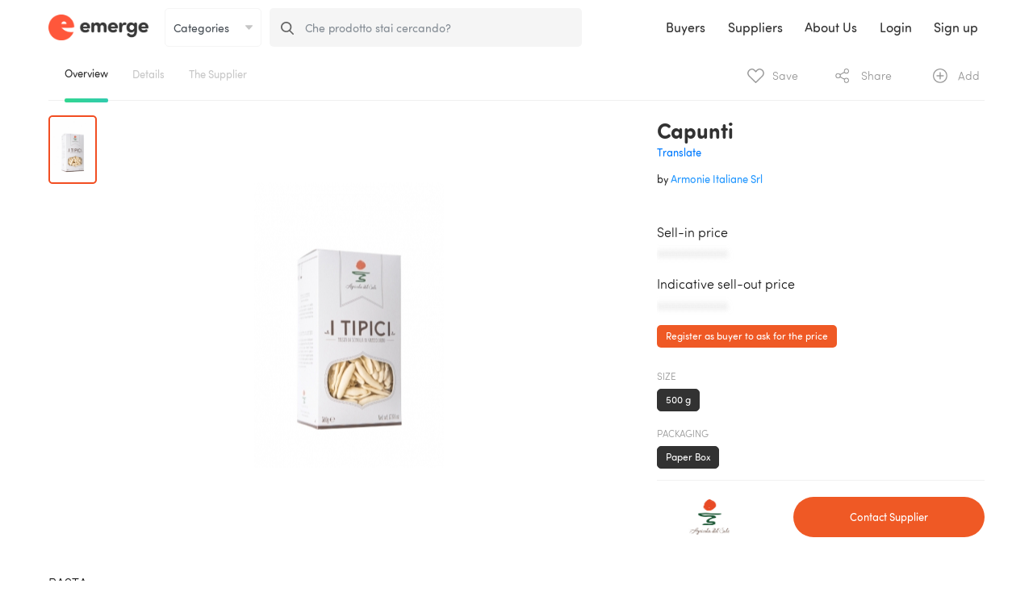

--- FILE ---
content_type: text/html; charset=UTF-8
request_url: https://www.emerge.biz/product/384/armonie-italiane-srl/capunti
body_size: 19118
content:
<!DOCTYPE html>
<html prefix="og: http://ogp.me/ns#" lang="en">
<head>
<meta charset="utf-8">
<meta name="viewport" content="width=device-width, initial-scale=1.0"/>
<meta name="csrf-token" content="Z5ybBtEf58thk7dwTpWlKGCGdy9jnpyD1yKatZQ3">

<meta http-equiv="content-language" content="en" />
<meta name="robots" content="index, follow">

<title>Capunti | Emerge
</title>

  

<link rel="canonical" href="https://www.emerge.biz/product/384/armonie-italiane-srl/capunti" />

<meta name="description" content="Capunti on Emerge only. The best Armonie Italiane Srl's products for you.">
  
<link rel="apple-touch-icon" sizes="180x180" href="/img/favicon/apple-touch-icon.png?v=RyQzX0nAyM">
<link rel="icon" type="image/png" sizes="32x32" href="/img/favicon/favicon-32x32.png?v=RyQzX0nAyM">
<link rel="icon" type="image/png" sizes="16x16" href="/img/favicon/favicon-16x16.png?v=RyQzX0nAyM">
<link rel="manifest" href="/img/favicon/site.webmanifest?v=RyQzX0nAyM">
<link rel="mask-icon" href="/img/favicon/safari-pinned-tab.svg?v=RyQzX0nAyM" color="#5bbad5">
<link rel="shortcut icon" href="/img/favicon/favicon.ico?v=RyQzX0nAyM">
<meta name="msapplication-TileColor" content="#da532c">
<meta name="msapplication-config" content="/img/favicon/browserconfig.xml?v=RyQzX0nAyM">
<meta name="theme-color" content="#ffffff">  
<meta property="og:url" content="https://www.emerge.biz/product/384/armonie-italiane-srl/capunti" />
<meta property="og:site_name" content="Emerge.biz" />

<meta property="og:title" content="Emerge | The Italian Food Platform" />
<meta property="og:type" content="website" />
<meta property="og:description" content="Capunti on Emerge only. The best Armonie Italiane Srl's products for you.">
<meta property="og:image" content="https://www.emerge.biz/img/og/og_facebook.png?123" />
<meta name="twitter:card" content="summary_large_image">
<meta name="twitter:site" content="@emerge___">
<meta name="twitter:title" content="Emerge | The Italian Food Platform">
<meta name="twitter:description" content="Capunti on Emerge only. The best Armonie Italiane Srl's products for you.">
<meta name="twitter:image" content="https://www.emerge.biz/img/og/og_twitter_1.png?123">
<meta property="og:image:width" content="1200" />
<meta property="og:image:height" content="627" />

<!-- Bootstrap -->
<link href="/template/css/bootstrap.css?v=1.1" rel='stylesheet' type='text/css'>
<script src='/template/js/jquery-3.2.1.min.js' type='text/javascript'></script>
<script src='/template/js/popper-1.12.3.min.js' type='text/javascript'></script>
  <script src='/template/js/bootstrap-4.0.0-beta.2.min.js' type='text/javascript'></script>

  <script src="https://maps.googleapis.com/maps/api/js?key=AIzaSyBFnVPMVLorqVRmAGht5A_8FDlPQt14YYo&libraries=places"  async defer></script>
  <script type="text/javascript" src="https://www.emerge.biz/vendor/gmaps3/gmap3.js"></script>

  <link rel="stylesheet" type="text/css" href="/vendor/font-awesome/css/font-awesome.css" />

  <!-- ScrollBar -->
  <link href='/template/css/plugins/jquery.scrollbar.css?v=2.2' rel='stylesheet' type='text/css'>
  <script src='/template/js/plugins/jquery.scrollbar.min.js' type='text/javascript'></script>
  <!-- Validate -->
  <script src='/template/js/plugins/jquery.validate.min.js' type='text/javascript'></script>
  <script src='/template/js/plugins/jquery.validate.types.js' type='text/javascript'></script>
  <!-- Croppie -->
  <link href='/template/css/plugins/croppie.css?v=1.3' rel='stylesheet' type='text/css'>
  <script src='/template/js/plugins/croppie.js' type='text/javascript'></script>
  <!-- DropDown -->
  <script src='/template/js/plugins/selectize.js' type='text/javascript'></script>
  <link rel="stylesheet" href="/template/css/plugins/selectize_css/selectize.default.css?v=1.5">
  <!-- Bootstrap Slider -->
  <link href='/template/css/plugins/bootstrap-slider.css?v=1.2' rel='stylesheet' type='text/css'>
  <script src='/template/js/plugins/bootstrap-slider.js' type='text/javascript'></script>
  <!-- DotDotDot -->
  <script src='/template/js/plugins/jquery.dotdotdot.js' type='text/javascript'></script>
  <!-- MomentJs -->
  <script src='/template/js/plugins/moment.js' type='text/javascript'></script>
  <script src='/template/js/plugins/moment-with-locales.js' type='text/javascript'></script>
  <!-- Resize -->
  <script src='/template/js/plugins/jquery.resize.js' type='text/javascript'></script>
  <!-- Sticky Kit -->
  <script src='/template/js/plugins/jquery.sticky-kit.min.js' type='text/javascript'></script>
  <!-- Select 2 -->
  <link href="/template/css/plugins/select2.css" rel="stylesheet">
  <link href="/template/css/plugins/select2/select2-single-search.css" rel="stylesheet">
  <script src="/template/js/plugins/select2.full.js"></script>
  <script src="/template/js/plugins/select2-single-search.js"></script>
  <!-- Dirty Forms -->
  <script src="/template/js/plugins/jquery.dirtyforms.js" type="text/javascript"></script>
  <script src="/template/js/plugins/jquery.dirtyforms.dialogs.bootstrap.min.js" type="text/javascript"></script>
  <!-- SortElements -->
  <script src='/template/js/plugins/jquery.sortElements.js' type='text/javascript'></script>
  <!-- Slick -->
  <link href='/template/css/plugins/slick.css?v=1.2' rel='stylesheet' type='text/css'>
  <script src='/template/js/plugins/jquery.slick.min.js' type='text/javascript'></script>
  <!-- jQuery Reel -->
  <script src='/template/js/plugins/jquery.reel.js' type='text/javascript'></script>
  <!-- Resize Sensor -->
  <script src='/template/js/plugins/ResizeSensor.js' type='text/javascript'></script>
  <!-- jQuery Sticky Sidebar -->
  <script src='/template/js/plugins/sticky-sidebar.js' type='text/javascript'></script>
  <!-- jQuery Easy Scrolling -->
  <script src='/template/js/plugins/jquery.easeScroll.js' type='text/javascript'></script>
  <!-- jQuery exif -->
  <script src='/template/js/plugins/exif.js' type='text/javascript'></script>

  <!-- Main -->
  <link href="/template/css/main.css?v=3.0.18" rel="stylesheet" type="text/css">
  <link href="/plugins/toast-master/css/jquery.toast.css" rel="stylesheet">
  <script src="/plugins/toast-master/js/jquery.toast.js"></script>
    <script src="https://cdn.jsdelivr.net/npm/js-cookie@2/src/js.cookie.min.js"></script>

    <link rel="stylesheet" type="text/css" href="https://cdnjs.cloudflare.com/ajax/libs/limonte-sweetalert2/6.6.5/sweetalert2.min.css" />
    <script type="text/javascript" src="https://cdnjs.cloudflare.com/ajax/libs/limonte-sweetalert2/6.6.5/sweetalert2.js"></script>

    <script type="text/javascript" src="https://www.emerge.biz/vendor/foggy.js"></script>

  

  <!-- Pattern -->
  <script src='/template/js/iimerge.js?v=1.4.1.8' type='text/javascript'></script>
  <!-- PubSub -->
  <script src='/template/js/pubsub.js?v=1.4.1.8' type='text/javascript'></script>
  <!-- MODULES -->
  <!-- tabbedPage module Used on Pages with TabbedPage Layout -->
  <script src='/template/js/modules/tabbedPage.js?v=1.4.1.8' type='text/javascript'></script>
  <!-- tabbedContent module Used on Pages with tabbedContent Layout -->
  <script src='/template/js/modules/tabbedContent.js?v=1.4.1.8' type='text/javascript'></script>
  <!-- TextArea module Used on Pages with Styled TextArea -->
  <script src='/template/js/modules/textarea.js?v=1.4.1.8' type='text/javascript'></script>
  <!-- HelpCenter module Used on Pages with .help_center element -->
  <script src='/template/js/modules/helpCenter.js?v=1.4.1.8' type='text/javascript'></script>
  <!-- checkboxStyler module -->
  <script src='/template/js/modules/checkboxStyler.js?v=1.4.1.8' type='text/javascript'></script>
  <!-- Validator module -->
  <script src='/template/js/modules/validator.js?v=1.4.1.8' type='text/javascript'></script>
  <!-- Image Cropper -->
  <script src='/template/js/modules/croppie.js?v=1.4.1.8' type='text/javascript'></script>
  <!-- Product -->
  <script src='/template/js/modules/product.js?v=1.4.1.8' type='text/javascript'></script>
  <!-- product Area will be inlcuded on the Product page--> <!-- ################## -->
  <script src='/template/js/areas/productRestyled.js?v=1.4.1.8' type='text/javascript'></script>
  <!-- DashBoard -->
  <script src='/template/js/modules/dashboard.js?v=1.4.1.8' type='text/javascript'></script>
  <!-- widthAsParent -->
  <script src='/template/js/modules/widthAsParent.js?v=1.4.1.8' type='text/javascript'></script>
  <!-- DirtyForms -->
  <script src='/template/js/modules/dirtyForms.js?v=1.4.1.8' type='text/javascript'></script>
  <!-- ButtonAlive -->
  <script src='/template/js/modules/buttonAlive.js?v=1.4.1.8' type='text/javascript'></script>
  <!-- SearchByData -->
  <script src='/template/js/modules/searchByData.js?v=1.4.1.8' type='text/javascript'></script>
  <!-- DropDown -->
  <script src='/template/js/modules/childToggle.js?v=1.4.1.8' type='text/javascript'></script>
  <!-- Carousel -->
  <script src='/template/js/modules/carousel.js?v=1.4.1.8' type='text/javascript'></script>
  <!-- bgLinearMover -->
  <script src='/template/js/modules/bgLinearMover.js?v=1.4.1.8' type='text/javascript'></script>
  <!-- Toggle Submit Button -->
  <script src='/template/js/modules/toggleSubmit.js?v=1.4.1.8' type='text/javascript'></script>
  <!-- Ajax Search -->
  <script src='/template/js/modules/ajaxSearch.js?v=1.4.1.8' type='text/javascript'></script>
  <!-- Limit Checked -->
  <script src='/template/js/modules/limitChecked.js?v=1.4.1.8' type='text/javascript'></script>
  <!-- PopUp Menu -->
  <script src='/template/js/modules/popUpMenu.js?v=1.4.1.8' type='text/javascript'></script>
  <!-- fadeDownMenu -->
  <script src='/template/js/modules/fadeDownMenu.js?v=1.4.1.8' type='text/javascript'></script>
  <!-- Cover Screen Width -->
  <script src='/template/js/modules/coverScreenWidth.js?v=1.4.1.8' type='text/javascript'></script>

  <!-- AREAS -->
  <!-- Header Area will always be inlcuded -->
  <script src='/template/js/areas/_header.js?v=1.4.1.8' type='text/javascript'></script>
  <!-- homepage Fo Guest Users-->
  <script src='/template/js/areas/homepage.js?v=1.4.1.8' type='text/javascript'></script>

  <!-- Chat Area will be inlcuded on the CHAT page-->
  <script src='/template/js/areas/chat.js?v=1.4.1.8' type='text/javascript'></script>
  <!-- profileSettings Area will be inlcuded on the profile Settings page-->
  <script src='/template/js/areas/profileSettings.js?v=1.4.1.8' type='text/javascript'></script>
  <!-- addProduct Area will be inlcuded on the Add Product page-->
  <script src='/template/js/areas/addProduct.js?v=1.4.1.8' type='text/javascript'></script>
  <!-- products Area will be inlcuded on the Products page-->
  <script src='/template/js/areas/products.js?v=1.4.1.8' type='text/javascript'></script>
  <!-- product Area will be inlcuded on the Product page-->
  <script src='/template/js/areas/product.js?v=1.4.1.8' type='text/javascript'></script>
  <!-- Signup Area will be inlcuded on signup Company Information-->
  <script src='/template/js/areas/signup.js?v=1.4.1.8' type='text/javascript'></script>
  <!-- Company Information-->
  <script src='/template/js/areas/company.js?v=1.4.1.8' type='text/javascript'></script>
  <!-- Tabbed Sticky -->
  <script src='/template/js/areas/tabbedSticky.js?v=1.4.1.8' type='text/javascript'></script>
  <!-- Buyer Profile -->
  <script src='/template/js/areas/buyerProfile.js?v=1.4.1.8' type='text/javascript'></script>
  <!-- Collections -->
  <script src='/template/js/areas/collections.js?v=1.4.1.8' type='text/javascript'></script>
  <!-- sourcingRequests -->
  <script src='/template/js/areas/sourcingRequests.js?v=1.4.1.8' type='text/javascript'></script>
  <!-- Buyers Homepage -->
  <script src='/template/js/areas/buyerHomepage.js?v=1.4.1.8' type='text/javascript'></script>
  <!-- Buyers Wizard -->
  <script src='/template/js/areas/buyerWizard.js?v=1.4.1.8' type='text/javascript'></script>
  <!-- sourcingRequest -->
  <script src='/template/js/areas/sourcingRequest.js?v=1.4.1.8' type='text/javascript'></script>
  <!-- Buyers Preferences -->
  <script src='/template/js/areas/buyerPreferences.js?v=1.4.1.8' type='text/javascript'></script>
  <!-- onReady-->
  <script src='/template/js/onReady.js?v=1.4.1.8' type='text/javascript'></script>

  <script>
      var EmergeVariables = new function() {
        this.Main = new function () {
          this.SUPPLIER_ID;
          this.COMPANY_ID;
          this.BUYER_ID;
          this.COMPANY_ID;
          this.USER_ID;
        }
      }
                  
      $(document).ready(function(){
        //Declaring Validators for Validation Plugin
        var global_validators = {
          /*
            'class_name' : {
              'message' : 'Meassage if validated',
                'method' : 'required'
            }
          */
          'required_fieldNoMSG' : {
            'message' : '',
            'method' : 'required'
          },
          'required_field' : {
            'message' : 'Required field!',
            'method' : 'required'
          },
          'required_option' : {
            'message' : 'Select an option!',
            'method' : 'required'
          },
          'required_file' : {
            'message' : 'Select a file!',
            "method" : 'required'
          },
          'validate_integer' : {
            'message' : 'Can contain only integers!',
            "method" : 'integer'
          },
          'validate_number' : {
            'message' : 'Can contain only numbers!',
            "method" : 'number'
          },
          'validate_string' : {
            'message' : 'Can contain only letters!',
            "method" : 'lettersonly'
          },
          'validate_email' : {
            'message' : 'Format: user@domain.ltd',
            "method" : 'email'
          },
          'validate_date' : {
            'message' : 'Format not accepted !',
            "method" : 'australianDate'
          },
          'validate_nowhitespace' : {
            'message' : 'Can not contain spaces!',
            "method" : 'nowhitespace'
          },
          'validate_pw_len' : {
            'message' : 'Password must contain 7 characters!',
            "method" : 'validate_password_length'
          },
          'validate_zerohundred' : {
            'message' : 'Please select a range!',
            "method" : 'greaterThanZero'
          },
          'equalToPrevious' : {
            //Wrap the elements that you want to be equal with a new element with class="validate_equal"
            //Only two elements can be checkd
            // Please create an element with class="equalMessage" AND add the message there
            'message' : '',
            "method" : 'equalToPrevious'
          },
          'validate_url' : {
            'message' : 'Please enter a valid URL!',
            "method" : 'checkUrl'
          }
        };

        //Generate Global Validation Methos
        IIMerge.Modules.validator.generateValidationsByArray('.validate_form',global_validators);
      });
  </script>

<link rel="stylesheet" href="/o-p/css/pages/search_page.css?v=3.1.26" >

<link rel="stylesheet" href="/o-p/css/search_results.css?v=3.1.26"> 
<script>
$(document).ready(function($)
{
  var _eq = -1;
var currentRequest = null;

function showSugg(selector, key, _this)
{

  var container = $(selector + " [data-action='em-ac-results'] ");

  var results = container.find('.result');
  
  // key up, down, esc, enter
  if(key.which != 38 && // up
     key.which != 40 && // down
     key.which != 27 && // esc
     key.which != 13    // enter
    )
  {

   

    var categories = results.find(".categories");

    var value = _this.val();

    results.removeClass("active");

    if(value.length != 0)
    {
      _this.addClass("filled");
    }
    else
    {
      _this.removeClass("filled");
    } 

    if(value.length >= 1)
    {
      _eq = -1;

      currentRequest = $.ajax(
      {
        url: "/api/search-preview",
        data: {"term" : value.trim()},
        beforeSend: function(r) {
          if(currentRequest != null) {
            currentRequest.abort();
          }
        },
        success: function(resp)
        {
          escaped_value = value.replace(/([^A-Za-z0-9\\\'\\s])/gi,'');
          container.html(resp + '<div class="all font_default" onclick="$(this).parents(\'form:first\').submit();">See all results for ' + escaped_value + ' <span class="query font-weight-bold"></span></div>');
          results = container.find('.result');
          results.find(".all .query").text(value);
          container.show();
          results.hover(function()
          {
            if($(this).hasClass("active") == false)
            {
              $(".result").removeClass("active");
              $(this).addClass("active");
              _eq = $(this).index();
            }
          });

        }
      });

    }
    else
    {
      container.hide();
      container.blur();
      _this.focus();
    }
  }
  else
  {
    tmp = _this.val(); 
    _this.focus().val("").blur().focus().val(tmp);
  }

  if(_this.is(":focus"))
  {
    total_results = results.length;

    if(value != 0 && total_results > 0)
    {
    
      if(key.which == 38)
      {
        results.removeClass("active");
        
        _eq -= 1;
        
        if(_eq < 0)
        {
          _eq = total_results-1;
        }

        results.eq(_eq).addClass("active");

        active_result = results.eq(_eq);
        
      }

      if(key.which == 40)
      {
        results.removeClass("active");
        
        _eq += 1;
        
        if(_eq >= total_results)
        {
          _eq = 0;
        }
        
        results.eq(_eq).addClass("active");

        active_result = results.eq(_eq);

      }

      if(key.which == 27)
      {
        results.hide();
        results.blur();
      }

      if(key.which == 13)
      {

        if(active_result.length != 0)
        {
          link = active_result.attr("href");
          window.location.href = link;
  
          _this.parents('form:first').submit(function(e){
              e.preventDefault();
          });
        }
        else
        {
          active_result = results.eq(0);

          var link = active_result.attr("href");
          window.location.href = link;
            
          _this.parents('form:first').submit(function(e){
            e.preventDefault();
          });
            
        }
      }
    }
    else
    {
      $(selector + " [data-action='em-ac-results']").hide();
    }
  }
  
  _this.parents('form:first').click(function(e)
    {
      e.stopPropagation();
    });

  $(document).on('click', function()
  {
      container.hide();
      container.blur();
      active_result = null;
  });

}


/** Flessibile**/
$("#provami").on('submit', function(e)
{
  if($(this).find('input').val().length < 1)
  {
    e.preventDefault();
  }
});

$("#testami").on('submit', function(e)
{
  if($(this).find('input').val().length < 1)
  {
    e.preventDefault();
  }
});


$("#provami input").keyup(function(key)
{
    showSugg("#provami",key,$(this));
});

$("#testami input").keyup(function(key)
{
    showSugg("#testami",key,$(this));
});
  
  $("[data-action='CategorySwitcher']").change(function() {
     window.location.href = "https://www.emerge.biz/search?category_id=" + $(this).val();
  });
  
});	
</script>


<style>
.fixed_top.goBack
{
  margin-top: 14px;
}
.product_notf.horizontal .col .has_icon
{
  width: 25px;
}
</style>

<script>(function(w,d,s,l,i){w[l]=w[l]||[];w[l].push({'gtm.start':
new Date().getTime(),event:'gtm.js'});var f=d.getElementsByTagName(s)[0],
j=d.createElement(s),dl=l!='dataLayer'?'&l='+l:'';j.async=true;j.src=
'https://www.googletagmanager.com/gtm.js?id='+i+dl;f.parentNode.insertBefore(j,f);
})(window,document,'script','dataLayer','GTM-KWVN7GM');</script></head>

<body >
<noscript><iframe src="https://www.googletagmanager.com/ns.html?id=GTM-KWVN7GM"
height="0" width="0" style="display:none;visibility:hidden"></iframe></noscript>
<!-- Confirm Modal -->
<!-- Confirm Modal -->
<div class="modal fade small" id="confirmModal" tabindex="-1" role="dialog" aria-labelledby="confirmModalLabel" aria-hidden="true">
  <div class="modal-dialog" role="document">
    <div class="modal-content">
      <div class="modal-header">
        <h4 class="modal-title font-weight-bold" id="confirmModalLabel">
          Title
        </h4>
      </div>
      <div class="modal-body">
        Body
      </div>
      <div class="modal-footer">
        <button type="button" class="btn btn-outline-special dismissBtn" data-dismiss="modal">No</button>
        <button type="button" onclick="" class="confirm btn btn-orange">Yes</button>
      </div>
    </div>
  </div>
</div>
  <!-- Form Secure -->
  <div class="modal fade" id="dirtyModal" tabindex="-1" role="dialog" aria-labelledby="confirmModalLabel" aria-hidden="true">
    <div class="modal-dialog" role="document">
      <div class="modal-content">
        <div class="modal-header">
          <h5 id="dirty-title" id="confirmModalLabel">Title</h5>
          <a href="" class="btn close" data-dismiss="modal" aria-label="Close">
            <span aria-hidden="true" class='font_large' >&times;</span>
          </a>

        </div>
        <div class="modal-body dirty-body">
          Body
        </div>
        <div class="modal-footer">
          <button type="button" class="btn btn-outline-special dirty-stay" data-dismiss="modal">No</button>
          <button type="button" class="btn btn-orange dirty-proceed" data-dismiss="modal">Yes</button>
        </div>
      </div>
    </div>
  </div>

<div class="main-container-app">


      

      
      
      
                  <div class='top_anchored'>
          <nav class="navbar navbar-expand-lg e-nav-tp  on-scrolling">
  <a href="https://www.emerge.biz/en" class="emerge-logo"></a>
  <form id="provami" action="https://www.emerge.biz/search-simple" method="GET" class="form-inline row e-search-gray h-from-md-down" autocomplete="off" data-tr="search-form">
    <div style="min-width: 120px; max-width: 120px; padding: 0; margin-right: 10px;" class="form-group col-xl-3 col-lg-3">
      <div class="input-group">
        <select style="border-radius: 5px; height: 48px; padding: 0 10px; font-size: 14px; margin-right: 0;" name="category_id" class="form-control e" data-action="CategorySwitcher">
          <option value="">Categories</option>
          <option value="33">Beer</option>
	<option value="18">Canned food, preserves and pickles</option>
	<option value="34">Cheese</option>
	<option value="10">Chocolate</option>
	<option value="7">Coffee and infusions</option>
	<option value="36">Cured meat</option>
	<option value="2">Extra virgin olive oil</option>
	<option value="9">Flour and grains</option>
	<option value="23">Juices and soft drinks</option>
	<option value="3">Pasta</option>
	<option value="16">Rice</option>
	<option value="13">Sauces and salted creams</option>
	<option value="14">Savory baked goods</option>
	<option value="6">Snacks</option>
	<option value="11">Spices and condiments</option>
	<option value="5">Sweet baked goods</option>
	<option value="12">Sweet spreads, jams and honey</option>
	<option value="4">Vinegar</option>
	<option value="20">Water</option>
        </select>        
      </div>
    </div>
    <div style="padding: 0;" class="input-group col-xl-8 col-lg-8 col-md-12 col-sm-12">
      <div class="input-group-prepend">
        <span style="padding: 17.4px 14px 9.4px 14px; border-top-left-radius: 5px; border-bottom-left-radius: 5px;"class="input-group-text e-form-icon">
          <svg width="16px" height="16px" viewBox="0 0 16 16" version="1.1" xmlns="http://www.w3.org/2000/svg" xmlns:xlink="http://www.w3.org/1999/xlink"> <path d="M6.69055758,1.68498073 C9.41874611,1.68498073 11.6359406,3.82674593 11.6359406,6.45978964 C11.6359406,9.09283334 9.41874611,11.2345985 6.69055758,11.2345985 C3.96345167,11.2345985 1.74625718,9.09283334 1.74625718,6.45978964 C1.74625718,3.82674593 3.96345167,1.68498073 6.69055758,1.68498073 M15.7563714,14.5742471 L11.8113241,10.6137061 C12.8268165,9.44927158 13.3821978,7.98484354 13.3821978,6.45978964 C13.3821978,2.89854315 10.3801078,0 6.69055758,0 C3.00209,0 0,2.89854315 0,6.45978964 C0,10.0220814 3.00209,12.9206246 6.69055758,12.9206246 C8.07522152,12.9206246 9.39601121,12.517149 10.5240955,11.7509636 L14.4983733,15.7418175 C14.6640133,15.9080159 14.8881145,16 15.1273723,16 C15.3536388,16 15.5690791,15.9163781 15.7325539,15.7648135 C16.0789905,15.4428693 16.0908993,14.9087346 15.7563714,14.5742471" id="Combined-Shape"></path></svg>
          </span>
        </div>
          <input style=" font-size: 14px; border-top-right-radius: 5px; border-bottom-right-radius: 5px;" data-action="em-ac-input" name="term" type="text" placeholder="Che prodotto stai cercando?" class="form-control pl-0">
          <div class="results" data-action="em-ac-results"></div>
      </div>
  </form>
  <ul class="list-inline mini-menu">
        <li style="margin-right: 20px;" class="list-inline-item">
      <a href="#" data-toggle="modal" data-target="#logInModal" onclick="$('#logInModal').modal('show');">Login</a>
    </li>
    <li style="margin-right: 20px;" class="list-inline-item">
      <a href="#" data-toggle="modal" data-target="#signUpModal" onclick="$('#signUpModal').modal('show');">Sign up</a>
    </li>
                    <li class="list-inline-item">
      <button style="min-width: auto;" class="navbar-toggler" type="button" data-toggle="collapse" data-target="#navbarSupportedContent" aria-controls="navbarSupportedContent" aria-expanded="false" aria-label="Toggle navigation">
        <span class="navbar-toggler-icon"></span>
      </button>
    </li>
      </ul>
  <div class="collapse navbar-collapse" id="navbarSupportedContent">
    <ul class="navbar-nav mr-auto"></ul>
    <ul class="navbar-nav">
            <li class="nav-item">
        <a style="font-size: 16px; padding-right: 8px;" class="nav-link" href="https://www.emerge.biz/en/buyers">Buyers</a>
      </li>
      <li class="nav-item">
        <a style="font-size: 16px; padding-right: 8px;" class="nav-link" href="https://www.emerge.biz/en/suppliers">Suppliers</a>
      </li>
      <li class="nav-item d-sm-inline-block d-md-none d-xl-inline-block mt-0">
        <a style="font-size: 16px; padding-right: 8px;white-space: nowrap;" class="nav-link" href="https://www.emerge.biz/en/about-us" title="Discover more about who we are">About Us</a>
      </li>
      <li class="nav-item">
        <div class="dropdown-divider"></div>
      </li>
      <li class="nav-item">
        <a style="font-size: 16px; padding-right: 8px;" class="nav-link" href="#" data-toggle="modal" data-target="#logInModal" onclick="$('#logInModal').modal('show');">Login</a>
      </li>
      <li class="nav-item">
        <a style="font-size: 16px; padding-right: 8px;" class="nav-link" href="#" data-toggle="modal" data-target="#signUpModal" onclick="$('#signUpModal').modal('show');">Sign up</a>
      </li>
      <li class="nav-item d-sm-inline-block d-lg-none d-xl-none">
        <select style="height: 48px;border-radius: 5px;font-size: 14px;padding: 0 10px;margin-right: 0px;background-color: #fff;border: 1px solid #e6e6e6;" class="e form-control-sm mr-2" data-action="LanguageSwitcher">
          <option selected value="https://www.emerge.biz/en/product/384/armonie-italiane-srl/capunti">English</option>
<option  value="https://www.emerge.biz/it/product/384/armonie-italiane-srl/capunti">Italiano</option>
        </select>
      </li>
                  </ul>
  </div>
</nav>
        </div>
          

    
    
    
    

<!-- Modal -->

<div class="modal fade" id="askModal" tabindex="-1" role="dialog" aria-labelledby="askModalLabel" aria-hidden="true">
  <div class="modal-dialog" role="document">
    <div class="modal-content">
      <div class="modal-header">
        <h4 class="modal-title font-weight-bold" id="askModalLabel">
          Sample request
        </h4>
      </div>
      <div class="modal-body">
        <p class='color_light'>
          Send a request to the supplier.<br/>
          Enter the number of samples expected and the shipping address.
        </p>
        <form action="https://www.emerge.biz/api/products/384/ask-ample" method="post">
          <div class="float-left pb-3">
            <div class="float-left py-1 pr-3">
              <label class='font_cover'>Number of units</label>
            </div>

            <input class='display-block float-left' type="number" min='1' value='1' name="quantity" style='width:70px;'>
          </div>
          <div class="clear"></div><!-- /.clear -->

          <div class='form-group'>
            <label class='font_cover'>Shipping address</label>
            <input id="shippingAddress" type="text" class="w-100" name="address" placeholder="Enter shipping address" />
          </div>

          <div class='form-group'>
            <label class='font_cover'>Message <span class='color_light'>(optional)</span></label>
            <div class="textarea">
              <textarea name='requests' placeholder='Type here...' id='additional-requests' class='styledTextarea'></textarea>
            </div>
          </div>

          <div class="modal-footer">
            <span class='btn btn-outline-special mr-2 float-right' data-dismiss="modal" aria-label="Close">Cancel</span>
            <button type="submit" class='btn btn-orange btn-inverso float-right'>Ask Samples</button>
            
          </div>
        </form>
      </div>
    </div>
  </div>
</div>
<script>
$(document).ready(function() {
  Emerge.geoComplete("shippingAddress");
});
</script>
<style>
  .pac-container {
    z-index: 1051;
  }
</style>
<!-- end Modal -->



<div class="modal fade" id="contactmMemberModal" tabindex="-1" role="dialog" aria-labelledby="contactmMemberModalLabel" aria-hidden="true">
  <div class="modal-dialog" role="document">
    <div class="modal-content">
      <div class="modal-header">
        <h4 class="modal-title font-weight-bold" id="contactmMemberModalLabel">
          Contact Request
        </h4>
      </div>
      <div class="modal-body">
                    Register to use this awesome feature
                </div>
    </div>
  </div>
</div>

<style>
@media (min-width: 576px)
{
  .e-modal .modal-header img
  {
    display: none;
  }
}
    
@media (min-width: 768px)
{
  .e-modal
  {
    max-width: 640px;
  }
}

@media (max-width: 575.98px)
{
  .e-modal
  {
    width: 100vw;
    height: 100vh;
    margin: 0;
    align-items: inherit;
    padding: 0;
  }

  .modal .modal-dialog
  {
    margin: 0;
    padding: 0;
  }
  
  .e-modal .modal-content
  {
    padding: 30px 0;
    border-radius: 0;
    height: 100vh;
  }
}

@media (max-width: 767.98px)
{
  .e-modal [class*="col-"]
  {
    margin-bottom: 1.5rem;
  }
}

</style>

<div style="background-color: rgba(0,0,0,0.6);" class="modal fade" id="logInModal" tabindex="-1" role="dialog" aria-labelledby="logInModal" aria-hidden="true">
  <div class="e-modal modal-dialog modal-dialog-centered" role="document">
    <div style="padding:30px; border:none;" class="modal-content">
      <div style="display: block; border-bottom:none;" class="modal-header">
        <img style="width: 124px;" class="mb-4" src="/img/iimerge_landing_logo.png">
        <h2 style="font-size: 30px; line-height: 1.2; font-family: SofiaProSoftBold;" class="modal-title" id="exampleModalCenterTitle">Login to Emerge</h2>
        <button style="min-width: 40px; position: absolute; top: 15px; right: 20px; font-family: SofiaProSoftLight; font-weight: 100; color: #646464;" type="button" class="close" data-dismiss="modal" aria-label="Close">
          <span style="font-size: 30px" aria-hidden="true">&times;</span>
        </button>
      </div>
      <div class="modal-body">
        <form method="POST" action="https://www.emerge.biz/en/perform-login" class="validate_form dirty_off">  
          <div class="form-group">
            <input style="font-size: 16px; font-family: sofiaprosoftlight; padding: 12px 15px 10px 15px; border-radius: 5px;" name='email' type="email" class="e-form-input validate validate_email form-control" data-validate_name='user_email' data-validate_method='required' data-validate_message='Enter your e-mail address!' id="exampleInputEmail1" aria-describedby="emailHelp" placeholder="Email address">
          </div>  
          <div class="form-group mb-1">
                        <input style="font-size: 16px; font-family: sofiaprosoftlight; padding: 12px 15px 10px 15px; border-radius: 5px;" name='password' type="password" class="e-form-input validate form-control" data-validate_method='required' data-validate_message='Enter your password!' id="exampleInputPassword1" placeholder="Password" autocomplete="off">
                      </div>
          <a href='https://www.emerge.biz/forgot-password' class='color_blue'><label style="cursor: pointer; float:right; font-size: 16px; font-family: sofiaprosoftregular; color: #007bff;" class='font_right'>Forgot your Password?</label></a>
          <div class="form-group">
            <div style="display: inline-block;" class="checkbox_holder" tabindex='4'>
              <input type="checkbox" name='remember_me' value="1" />
              <div style="margin-top: -2px; display: inline-block; font-size: 16px; color: #646464; font-family: sofiaprosoftlight; padding-left: 5px;" class='checkbox_text'> Keep me signed in</div>
            </div>
          </div>
          <button style="font-size: 16px; width: 100%" type='submit' class="mt-3 btn e-b-default e-b-round " role="button">Login</button>
        </form> 
      </div>
      <div style="border-top: none; display: block; padding-bottom: 0px;" class="modal-footer">
        <ul style="margin-bottom: 0;" class="list-inline">
          <li class="list-inline-item">
            <p style="font-size: 16px; margin-bottom: 0;">Do not have an account?</p>
          </li>
          <li class="list-inline-item">
            <a style="color: #007bff;font-size: 16px; padding: 0;" class="nav-link" href="#" data-dismiss="modal" data-toggle="modal" data-target="#signUpModal">Sign Up</a>
          </li>
        </ul>
     </div>
    </div>
  </div>
</div><style>
@media (min-width: 576px)
{
  .e-modal .modal-header img
  {
    display: none;
  }
}
    
@media (min-width: 768px)
{
  .e-modal
  {
    max-width: 640px;
  }
}

@media (max-width: 575.98px)
{
  .e-modal
  {
    width: 100vw;
    height: 100vh;
    margin: 0;
    align-items: inherit;
    padding: 0;
  }

  .modal .modal-dialog
  {
    margin: 0;
    padding: 0;
  }
  
  .e-modal .modal-content
  {
    padding: 30px 0;
    border-radius: 0;
    height: 100vh;
  }
}

@media (max-width: 767.98px)
{
  .e-modal [class*="col-"]
  {
    margin-bottom: 1.5rem;
  }
}

</style>

<div style="background-color: rgba(0,0,0,0.6);" class="modal fade" id="signUpModal" tabindex="-1" role="dialog" aria-labelledby="signUpModal" aria-hidden="true">
  <div class="e-modal modal-dialog modal-dialog-centered" role="document">
    <div style="padding:30px; border:none;" class="modal-content">
      <div style="display: block; border-bottom:none;" class="modal-header">
        <img style="width: 124px;" class="mb-4" src="/img/iimerge_landing_logo.png">
        <h2 style="font-size: 30px; line-height: 1.2; font-family: SofiaProSoftBold;" class="modal-title" id="exampleModalCenterTitle">Join the community,<span style="font-size: 30px; line-height: 1.2; font-family: SofiaProSoftBold;" class="d-block">sign up for free.</span></h2>
        <button style="min-width: 40px; position: absolute; top: 15px; right: 20px; font-family: SofiaProSoftLight; font-weight: 100; color: #646464;" type="button" class="close" data-dismiss="modal" aria-label="Close">
          <span style="font-size: 30px" aria-hidden="true">&times;</span>
        </button>
      </div>
      <div class="modal-body">
        <p style="font-size: 16px;">Emerge is the platform specifically designed for buyers and suppliers of the food market.</p>
        <div class="row">
          <div class="col-xs-12 col-sm-12 col-md-6 col-lg-6 col-xl-6">
            <h3 style="font-size: 21px;">For suppliers</h3>
            <p style="font-size: 16px;">Show off your company and your products, get discovered.</p>
            <a style="font-size: 16px;" class="btn e-b-default e-b-round " href="https://www.emerge.biz/en/supplier-signup" role="button" data-gtm="supplier-signup">Sign up, get discovered</a>
          </div>
          <div class="col-xs-12 col-sm-12 col-md-6 col-lg-6 col-xl-6">
            <h3 style="font-size: 21px;">For buyers</h3>
            <p style="font-size: 16px;">Discover companies and products, get in touch with a click.</p>
            <a style="font-size: 16px;" class="btn e-b-outline e-b-round" href="https://www.emerge.biz/en/buyer-signup" role="button" data-gtm="buyer-signup">Sign up, start to discover</a>
          </div>
        </div>
      </div>
      <div class="mt-3 modal-footer">
        <ul class="list-inline">
          <li class="list-inline-item">
            <p style="font-size: 16px; margin-bottom: 0;">Already have an account?</p>
          </li>
          <li class="list-inline-item">
            <a style="color: #007bff;font-size: 16px; padding: 0;" class="nav-link" data-dismiss="modal" href="#" data-toggle="modal" data-target="#logInModal">Login</a>
          </li>
        </ul>
     </div>
    </div>
  </div>
</div>
<!-- STATY ON TOP -->
<div class='fixed_top goBack only_title '>

  <div class='container-fluid'>
    <div class='holder pb-2'>
      
      
      
        <div class="float-left product_info ml-3">
          <div class='product_title_holder pt-3'>
            <h1 class='py-1 m-0 product_title' id="p-pn">
              Capunti
              <div href="#" data-translate="#p-htc">Translate</div>
            </h1>
          </div>
        </div>
        <ul class="nav tabbed_layout activeRegular ml-4" id='scrollSpyDetector'>
          <li class='nav-item'>
            <a href="#Overview" class="nav-link active">
              Overview              <div class='line'></div>
            </a>
          </li>
          
          
          <li class='nav-item'>
            <a href="#keyfacts" class="nav-link">
              Details              <div class='line'></div>
            </a>
          </li>
                    <li class='nav-item'>
            <a href="#theSupplier" class="nav-link">
              The Supplier              <div class='line'></div>
            </a>
          </li>
                  </ul>
        <div class="float-right bring_editBtns_header">
          
                      <div class="move_notf_inside_product row product_notf horizontal no-gutters">
              <div class="col save" data-gtm="save-product">
    <button class='btn btn-clear no-focus' onclick="$('#signUpModal').modal('show')">
      <span class="save_btn_in d-inline-block has_icon mr-1 save_outlined_icon aria-hidden="true"></span>
              <small class="font-weight-light hidden-lg ">Save</small>
          </button>
  </div>
  <div class="col share" data-gtm="share-product">
    <button onclick="$('#signUpModal').modal('show')" class='btn btn-clear no-focus'>
      <span class="d-inline-block has_icon share_outlined_icon mr-1" aria-hidden="true"></span>
              <small class="font-weight-light hidden-lg ">Share</small>
          </button>
  </div>
  <div class="col add" data-gtm="add-product">
    <button onclick="$('#signUpModal').modal('show')" class='btn btn-clear no-focus' >
      <span class="d-inline-block has_icon add_outlined_icon mr-1" aria-hidden="true"></span>
              <small class="font-weight-light hidden-lg ">Add</small>
          </button>
  </div>
            </div>
                  </div>

        <div class='clear'></div>
      </div>
    </div>
  </div>

  <!-- Space, adds needed space [spacer, spacer has_stepper] -->
  <div class='spacer has_goBack' id='Overview'></div>

  <div class='container-fluid main py-0' id='Product' style='position:relative; '>
    <div class='holder'> <!-- .large_size -->

      <div class="pb-5 pt-3 product_holder">
         <!-- Product Gallery -->
        <div class="product_gallery  ">

          <!-- Product Gallery Slider -->
          <div class="slider gallerySlider-nav">
                                                      <div>
                  <img src="/media/2017/741/product_23_384.jpg" width='50px'>
                </div>
                                    </div>

          <section class="slider gallerySlider">
                                                      <div>
                  <img
                    data-lazy="/media/2017/741/product_23_384.jpg"
                    data-srcset="/media/2017/741/product_23_384.jpg"
                  >
                </div>
                                    </section>

          

        </div>

        <!-- Simple Info order-lg-2-->
        <div class="product_presentation_holder stick_parent">
          <!-- Each Product -->
          <div class="product product_presentation w-100 mb-5 "> <!-- Add Supplier class only for supplier -->
            <div class='product_fixed_top row no-gutters product' data-product-id='2'>
              <div class="product_description w-100" >
                <div class="calc_height w-100 float-left">
                  <!-- Products Title -->
                  <div class="product_title_wrapp lines-2 mb-2 "> <!-- no need for .supplier if there are two lines -->
                    <div class='product_title'> <!-- product_title is used to center out the title -->
                      <h5 class="font-weight-light p-0 m-0">
                        <a href="https://www.emerge.biz/product/384/armonie-italiane-srl/capunti" id="p-pt">
                          Capunti
                        </a>
                      </h5>
                      <div data-translate="#p-pt">Translate</div>
                    </div>
                    <div class="clear"></div>
                    <div class="product_supplier py-3">
                      <span class="color_black">by</span>
                      <span class="color_lightBlue">
                        <a href="https://www.emerge.biz/supplier/23/armonie-italiane-srl">Armonie Italiane Srl</a>
                      </span>
                    </div>
                  </div>
                  <div class="clear pb-1"></div>

                  
                  

                  <div class="clear"></div>
                  
                  <table class="table borderless paddingless my-3 mb-4 priceNmargin">
                    <tr class='mt-0 pb-2'>
                      <td class='font-weight-medium color_orange pt-3'>
                                                                          <h5 class="font-weight-light color_halfDark">Sell-in price</h5>
                            <p class="blurred">AAAAAAAAAAA</p>
                                                                      </td>
                    </tr>
                    <tr>
                      <td class='font-weight-medium'>
                        <span class='d-inline-block mt-2 mb-2 font-weight-light color_dark'>
                                                       <h5 class=" font-weight-light color_halfDark">Indicative sell-out price</h5>
                            <p class="blurred">AAAAAAAAAAA</p>
                            <a href="https://www.emerge.biz/en/buyer-signup" class="btn btn-orange  btn-squared btn-slim font_small mr-2 unfilter-slick">Register as buyer to ask for the price</a>
                                                  </span>
                      </td>
                    </tr>
                  </table>

                  <div class="clear"></div>

                  <!-- Select by package weight -->
                  <div class="w-100 flaot-left pb-3">
                                          <span style="text-transform: uppercase;" class="label">Size</span>
                                        <div class="clear"></div>
                                                                    <button onclick="location.href='https://www.emerge.biz/product/384/armonie-italiane-srl/capunti'" class="btn e-b-black  btn-squared btn-slim font_small mr-2 unfilter-slick" data-slick-unfilter='250ml' type="button">
                          500 g
                        </button>
                      
                    <!-- Add MORE -->
                                        <!--
                    <button class="btn btn-outline-special color_lightDark btn-squared btn-slim font_small mr-2 unfilter-slick" data-slick-unfilter='500ml' type="button">500 ml</button>
                    <button class="btn btn-outline-special color_lightDark btn-squared btn-slim font_small mr-2 unfilter-slick" data-slick-unfilter='1l' type="button">1 liter</button>
                    -->
                  </div>

                </div>



                <!-- Select by package type -->
                <div class="scrollable_holder mt-0">
                  <div class="scrollable disableMobile allowScroll scrollbar-inner border-0">
                                          <span style="text-transform: uppercase;" class="label">Packaging</span>
                                          
                        <div class="clear"></div>
                    <div class="row gutters_xs"> <!-- Add this class [.priceInsideButtons] here if buttons hav prices inside -->
                                                                        <button onclick="location.href='https://www.emerge.biz/product/384/armonie-italiane-srl/capunti'"class="btn e-b-black btn-squared btn-slim font_small mr-2 unfilter-slick" data-slick-unfilter='glass' type="button">
                              <span class="font_small">
                                Paper Box                              </span>
                            </button>
                      
                      <!-- Add MORE -->
                     
                     

                      <!--
                      <div class="col-4">
                        <button class="btn btn-squared btn-outline-orange color_orange form-control transform-default unfilter-slick" data-slick-unfilter='glass' type="button">
                            <span class="font_small">Glass Bottle</span>
                            <div class="relatedBottom">
                              <span class="d-inline-block w-100 float-left font_default">€ 13,97 </span>
                              <span class="d-inline-block w-100 float-left font_small lineHeight_micro">(55,8 €/liter) </span>
                            </div>
                        </button>
                      </div>

                      <div class="col-4">
                        <button class="btn btn-squared btn-outline-special color_lightDark form-control transform-default unfilter-slick" data-slick-unfilter='plastic' type="button">
                          <span class="font_small">Plastic Pack</span>
                          <div class="relatedBottom">
                            <span class="d-inline-block w-100 float-left font_default">€ 13,97 </span>
                            <span class="d-inline-block w-100 float-left font_small lineHeight_micro">(55,8 €/liter) </span>
                          </div>
                        </button>
                      </div>
                      <div class="col-4">
                        <button class="btn btn-squared btn-outline-special color_lightDark form-control transform-default unfilter-slick" data-slick-unfilter='tetra' type="button">
                          <span class="font_small">Tetra Pack</span>
                          <div class="relatedBottom">
                            <span class="d-inline-block w-100 float-left font_default">€ 13,97 </span>
                            <span class="d-inline-block w-100 float-left font_small lineHeight_micro">(55,8 €/liter) </span>
                          </div>
                        </button>
                      </div>
                      <div class="col-4">
                        <button class="btn btn-squared btn-outline-special color_lightDark form-control transform-default unfilter-slick" data-slick-unfilter='plastic' type="button">
                          <span class="font_small">Plastic Pack</span>
                          <div class="relatedBottom">
                            <span class="d-inline-block w-100 float-left font_default">€ 13,97 </span>
                            <span class="d-inline-block w-100 float-left font_small lineHeight_micro">(55,8 €/liter) </span>
                          </div>
                        </button>
                      </div>
                      <div class="col-4">
                        <button class="btn btn-squared btn-outline-special color_lightDark form-control transform-default unfilter-slick" data-slick-unfilter='tetra' type="button">
                          <span class="font_small">Tetra Pack</span>
                          <div class="relatedBottom">
                            <span class="d-inline-block w-100 float-left font_default">€ 13,97 </span>
                            <span class="d-inline-block w-100 float-left font_small lineHeight_micro">(55,8 €/liter) </span>
                          </div>
                        </button>
                      </div>
                      <div class="col-4">
                        <button class="btn btn-squared btn-outline-special color_lightDark form-control transform-default unfilter-slick" data-slick-unfilter='tetra' type="button">
                          <span class="font_small">Tetra Pack</span>
                          <div class="relatedBottom">
                            <span class="d-inline-block w-100 float-left font_default">€ 13,97 </span>
                            <span class="d-inline-block w-100 float-left font_small lineHeight_micro">(55,8 €/liter) </span>
                          </div>
                        </button>
                      </div>
                      <div class="col-4">
                        <button class="btn btn-squared btn-outline-special color_lightDark form-control transform-default unfilter-slick" data-slick-unfilter='tetra' type="button">
                          <span class="font_small">Tetra Pack</span>
                          <div class="relatedBottom">
                            <span class="d-inline-block w-100 float-left font_default">€ 13,97 </span>
                            <span class="d-inline-block w-100 float-left font_small lineHeight_micro">(55,8 €/liter) </span>
                          </div>
                        </button>
                      </div>
                    -->


                    </div>
                  </div>
                </div>
                <div class="clear"></div>

                                  <div class="stickedBottom w-100 clear float-left">
                    <div class="supplierLogo float-left position-relative">
                                            <img class='wrap_image' src="/database/company/company_23.jpg">
                    </div>

                                        <div class="overflow-hidden pl-5 controllers">
                      <button class="btn btn-50 btn-orange w-100" data-toggle="modal" data-target="#signUpModal" type="button" data-gtm="contact-supplier">Contact Supplier</button>
                    </div>
                    

                  </div>
                



              </div>

            </div>
          </div>
        </div>
        <!-- Detailed Product Info order-lg-1-->
        <div class="product_info_holder pt-5">
          <div class="productCategory w-100 float-left">
            <p class='font-weight-light'>
              <h5 class='d-inline-block color_halfDark text-uppercase font-weight-light'>
                Pasta              </h5>
                                                        </p>
          </div>

          
          
          <div class="productDescription w-100 float-left pb-5">
                        <h5 class='pt-5 pb-2 font-weight-light color_halfDark'>Product description</h5>
              <p class='font_medium history font-weight-light color_shadowDark' id="p-desc">
                  Capunti is a long Cavatelli-shaped pasta, dragged on the kneading trough with three fingers. 
              </p>
              <div data-translate="#p-desc">Translate</div>
                      </div>

                        <h5 class='pt-5 font-weight-light color_halfDark pb-3'>Ingredients            </h5>
              <p class='font_medium history font-weight-light color_shadowDark' id="p-ing">
                Durum WHEAT semolina, water.
              </p>
              <div data-translate="#p-ing">Translate</div>
            
                        <h5 class='pt-5 font-weight-light color_halfDark pb-3'>Allergens</h5>
            <p class='font_medium history font-weight-light color_shadowDark'>
                                    Gluten &nbsp;
                              </p>
            
                          <h5 class='pt-5 font-weight-light color_halfDark pb-4'>Certifications</h5>
              <div class="row certifications">
                                  <div class="col-4 col-sm-2 col-md-2 col-xl-2">
                    <div class="certification w-100 float-left ratio_1by1" style='background-image:url(/img/certifications_v2/FDA.png);'></div>
                  </div>
                                  <div class="col-4 col-sm-2 col-md-2 col-xl-2">
                    <div class="certification w-100 float-left ratio_1by1" style='background-image:url(/img/certifications_v2/GMO%20Free.png);'></div>
                  </div>
                                  <div class="col-4 col-sm-2 col-md-2 col-xl-2">
                    <div class="certification w-100 float-left ratio_1by1" style='background-image:url(/img/certifications_v2/100made%20in%20italy.png);'></div>
                  </div>
                              </div>
            
                                            <h5 class='pt-5 font-weight-light color_halfDark pb-4'>Nutrition Facts</h5>
                <ul class="list-group simplefied">
                  <li class="list-group-item">
                    <!-- Table -->
                    <table class='nutrition_table'>
                      <tr>
                        <td><b>Average nutritional values for</b></td>
                        <td class='percentage'>100</td>
                        <td class='type'> <b>g</b> </td>
                      </tr>
                    </table>
                  </li>
                  <li class="list-group-item">
                    <!-- Table -->
                    <table class='nutrition_table'>
                      <tr>
                        <td rowspan="2">Energy value</td>
                        <td class='percentage'></td>
                        <td class='type'> <b>Kj</b> </td>
                      </tr>
                      <tr>
                        <td class='percentage'>368</td>
                        <td class='type'> <b>Kcal</b> </td>
                      </tr>
                    </table>
                  </li>
                  <li class="list-group-item has_children">
                    <!-- Table -->
                    <table class='nutrition_table'>
                      <tr>
                        <td>Fat</td>
                        <td class='percentage'>1.8</td>
                        <td class='type'>g</td>
                      </tr>
                    </table>
                    <ul class="list-group">
                      <li class="list-group-item">
                        <!-- Table -->
                        <table class='nutrition_table'>
                          <tr>
                            <td>of which saturated fat</td>
                            <td class='percentage'>0.2</td>
                            <td class='type'> <b>g</b> </td>
                          </tr>
                        </table>
                      </li>
                    </ul>
                  </li>
                  <li class="list-group-item has_children">
                    <!-- Table -->
                    <table class='nutrition_table'>
                      <tr>
                        <td>Carbohydrates</td>
                        <td class='percentage'>75.1</td>
                        <td class='type'> <b>g</b> </td>
                      </tr>
                    </table>
                    <ul class="list-group">
                      <li class="list-group-item">
                        <!-- Table -->
                        <table class='nutrition_table'>
                          <tr>
                            <td>of which sugars</td>
                            <td class='percentage'>4.4</td>
                            <td class='type'> <b>g</b> </td>
                          </tr>
                        </table>
                      </li>
                    </ul>
                  </li>
                  <li class="list-group-item">
                    <!-- Table -->
                    <table class='nutrition_table'>
                      <tr>
                        <td>Fiber</td>
                        <td class='percentage'>2.1</td>
                        <td class='type'> <b>g</b> </td>
                      </tr>
                    </table>
                  </li>
                  <li class="list-group-item">
                    <!-- Table -->
                    <table class='nutrition_table'>
                      <tr>
                        <td>Protein</td>
                        <td class='percentage'>12.5</td>
                        <td class='type'> <b>g</b> </td>
                      </tr>
                    </table>
                  </li>
                  <li class="list-group-item">
                    <!-- Table -->
                    <table class='nutrition_table'>
                      <tr>
                        <td>Salt</td>
                        <td class='percentage'>0</td>
                        <td class='type'> <b>g</b> </td>
                      </tr>
                    </table>
                  </li>
                </ul>
                     
            
                          <h5 class='pt-5 font-weight-light color_halfDark pb-3'>How to cook</h5>
              <p class='font_medium history font-weight-light color_shadowDark' id="p-htc">
                Boil it
              </p>
              <div data-translate="#p-htc">Translate</div>
                      
                        <h5 class='pt-5 font-weight-light color_halfDark pb-3'>How to serve</h5>
            <p class='font_medium history font-weight-light color_shadowDark' id="p-hts">
              It is best used when served with tomato sauce, meat and cardoncelli mushrooms. 
            </p>
            <div data-translate="#p-hts">Translate</div>
                     
                        <h5 class='pt-5 font-weight-light color_halfDark pb-3'>How to taste            </h5>
            <p class='font_medium history font-weight-light color_shadowDark' id="p-hte">
              Just eat it
            </p>
            <div data-translate="#p-hte">Translate</div>
                  
                      <h5 class='pt-5 pb-4 font-weight-light color_halfDark' id='keyfacts'>Key Facts</h5>
                        <a href="https://www.emerge.biz/en/buyer-signup" class="btn btn-orange  btn-squared btn-slim font_small mr-2 mb-2 unfilter-slick">Register as buyer to view these fields</a>
            
            
           

          <table id="key_facts_content" class="table borderless-first table-md-y paddingless-x productInfotable font_medium">

            
          <tr>

                          <td class='color_light font-weight-light'>
                Maximum annual production              </td>
            
                        
                              <td class="font-weight-light color_shadowDark blurred">*********</td>
              
               
            </tr>
            
            <tr>
                          <td class='color_light font-weight-light'>
                Minimum order quantity              </td>
            
            
                              <td class="font-weight-light color_shadowDark blurred">*********</td>
              
                        </tr>

            <tr>
            
                        </tr>

            <tr>
                          <td class='color_light font-weight-light'>
                Private label availability              </td>
            
            
                              <td class="font-weight-light color_shadowDark blurred">*********</td>
              
                        </tr>

            <tr>
                          <td class='color_light font-weight-light'>
                Shelf life              </td>
            
            
                              <td class="font-weight-light color_shadowDark blurred">*********</td>
              
                        </tr>
         
            <tr>
                        <td class='color_light font-weight-light'>
              Product availability            </td>
            
            
                                  <td class="font-weight-light color_shadowDark blurred">*********</td>
                
                          </tr>
          
          </table>
            

  <h5 id="packaging_title" class='py-4 mt-4 font-weight-light color_halfDark'>Packaging</h5>      
     
      
            <table id="packaging_content" class="table borderless-first table-md-y paddingless-x productInfotable font_medium">
              <tr>
                                  <td class='color_light font-weight-light'>
                    Barcode (EAN)                  </td>
                  <td class='font-weight-light color_shadowDark'>
                    8054188462244
                  </td>
                              </tr>

              <tr>
                              </tr>
            
              <tr>
                                  <td class='color_light font-weight-light'>
                    Product size                  </td>
                  <td class='font-weight-light color_shadowDark'>
                    500 g
                  </td>
                              </tr>
              <tr>
                                  <td class='color_light font-weight-light'>
                    Packaging typology                  </td>
                  <td class='font-weight-light color_shadowDark'>
                    
                    
                     Box 
                    
                    
                    
                    
                    
                    
                    
                    
                    
                    
                    
                  </td>
                              </tr>
        
              <tr>
                                  <td class='color_light font-weight-light'>
                    Packaging material                  </td>
                  <td class='font-weight-light color_shadowDark'>
                                          
                      Paper
                                      </td>
                              </tr>

              <tr>
                                  <td class='color_light font-weight-light'>
                    Packaging sustainability                  </td>
                  <td class='font-weight-light color_shadowDark'>
                                          
                      100% recyclable                                          , 
                      Made up of only one material                                      </td>
                              </tr>
          </table>

          
          <!-- HIDDEN FOR THE MOMENT -->
          
        </div>
      </div>
      <div class="clear"></div>

    </div>

    <!-- Product Sticked on the left Will Stop here -->
    <div class="stopStickedHere w-100 flaot-left clear"></div>

    <div class="clear"></div>
    <hr>
        <div class="contentHeader borderless my-5 scrollSpy" id='theSupplier'>
      <div class="title">
        <h2 class='pt-2 font-weight-light'>The Supplier</h2>
      </div>
    </div>

    <div class="media supplierInfo pb-5 clear">
      <div class="image_xl mr-4 mt-4 position-relative">
                <img class='wrap_image absolute_center' src='/database/company/company_23.jpg' />
      </div>
      <div class="media-body ml-2">
        <div class="pt-2 pl-1 supplier_name">
          <span class='font_large font-weight-light pr-1 color_halfDark'>Armonie Italiane Srl</span>
        </div>

        <div class="color_lightBlue pb-2 pl-1">
          <a href="https://www.emerge.biz/supplier/23/armonie-italiane-srl">
            <span class='font_medium pr-1 font-weight-light '>
              Go to supplier page            </span>
            <span class="has_icon icon_xs icon_right rightArrow_icon"></span>
          </a>
        </div>

        <div class="pb-1">
          <span class='font_medium pr-1 font-weight-light iconSmSpacer color_shadowDark'>
            <span class="has_icon icon_sm icon_center location_icon"></span>
            Via Sant&#039; Elia, Corato, BA, Italia
          </span>
        </div>

        <div class="">
          <span class='font_medium pr-1 font-weight-light iconSmSpacer color_shadowDark'>
            <span class="has_icon icon_sm icon_center website_icon"></span>
            http://www.agricoladelsole.it
          </span>
        </div>
      </div>

      <div class='profile_faces mt-5'>
                  <div class="face show_face" style='background-image:url(https://www.emerge.biz/img/sfondo_macchinafoto.jpg)'></div>
              </div>

      <div class="clear"></div>
    </div>
    
    <div id="otherFromCategoryCarousel" class="carouselPConly carousel slide">  <!-- data-ride="carousel" -->
        <div class="carousel-inner">
                                                    <div class="carousel-item active">
                <div class="row products mobileHorizontalView">
                                                
                  <div class="carousel-col-md-4-oneLine col-md-4 col-lg-3 col-xl-3 product mb-5 mt-3" data-product-id='41'>

  
  

  

  <!-- Products Image -->
        <div class="image product_image ratio_1by1">

                      <a href="https://www.emerge.biz/product/41/armonie-italiane-srl/friselle">
            <img class='wrap_image max-90 absolute_center' src='/media/2017/490/product_23_41.jpg' />
            </a>
                </div>
  
  
  
  
      <div class="product_description">
  
  


  
      <div class="row no-gutters product_notf horizontal">
                  <div class="col save" data-gtm="save-product">
    <button class='btn btn-clear no-focus' onclick="$('#signUpModal').modal('show')">
      <span class="save_btn_in d-inline-block has_icon mr-1 save_outlined_icon aria-hidden="true"></span>
              Save          </button>
  </div>
  <div class="col share" data-gtm="share-product">
    <button onclick="$('#signUpModal').modal('show')" class='btn btn-clear no-focus'>
      <span class="d-inline-block has_icon share_outlined_icon mr-1" aria-hidden="true"></span>
              Share          </button>
  </div>
  <div class="col add" data-gtm="add-product">
    <button onclick="$('#signUpModal').modal('show')" class='btn btn-clear no-focus' >
      <span class="d-inline-block has_icon add_outlined_icon mr-1" aria-hidden="true"></span>
              Add          </button>
  </div>
              </div>

      <!-- Products Progress Bar -->
  
    
        <hr class='title_hr'>
    
    
          <!-- Sell IN Sell OUT Table -->
    
      <!-- Products Table -->
          

    <!-- Products Title -->
        <div class="product_title_wrapp lines-2 mb-2 supplier">
      <div class='product_title'> <!-- product_title is used to center out the title -->
        <h5 class="font-weight-bold p-0 m-0">
          <a href="https://www.emerge.biz/product/41/armonie-italiane-srl/friselle">Friselle</a>
        </h5>
      </div>

      <!-- Product Supplier -->
                        <div class="clear"></div>
          <div class="product_supplier color_lightBlue pt-1">
            <a href="https://www.emerge.biz/supplier/23/armonie-italiane-srl">Armonie Italiane Srl</a>
            <span class="has_icon icon_xs icon_right rightArrow_icon"></span>
          </div>
                  </div>
    
    <!-- Products Price  -->
    

    <!-- priceWeightInfo -->
         <!-- priceMarginOrange_info -->
    
    
     <!-- priceMarginOrange_info -->
    
    <!-- priceMarginOrange_info -->
    


    
    
    <!-- priceMarginOrange_info -->
    
    <!-- priceMarginOrange_info -->
    
    <!-- Products Status [published,pending,draft] -->
    
    <table class="table m-0 p-0"></table>
    <div class='bring_editBtns'></div>
  </div>
</div>



                              
                                                                          
                  <div class="carousel-col-md-4-oneLine col-md-4 col-lg-3 col-xl-3 product mb-5 mt-3" data-product-id='42'>

  
  

  

  <!-- Products Image -->
        <div class="image product_image ratio_1by1">

                      <a href="https://www.emerge.biz/product/42/armonie-italiane-srl/tarallini-with-extra-virgin-olive-oil">
            <img class='wrap_image max-90 absolute_center' src='/media/2017/491/product_23_42.jpg' />
            </a>
                </div>
  
  
  
  
      <div class="product_description">
  
  


  
      <div class="row no-gutters product_notf horizontal">
                  <div class="col save" data-gtm="save-product">
    <button class='btn btn-clear no-focus' onclick="$('#signUpModal').modal('show')">
      <span class="save_btn_in d-inline-block has_icon mr-1 save_outlined_icon aria-hidden="true"></span>
              Save          </button>
  </div>
  <div class="col share" data-gtm="share-product">
    <button onclick="$('#signUpModal').modal('show')" class='btn btn-clear no-focus'>
      <span class="d-inline-block has_icon share_outlined_icon mr-1" aria-hidden="true"></span>
              Share          </button>
  </div>
  <div class="col add" data-gtm="add-product">
    <button onclick="$('#signUpModal').modal('show')" class='btn btn-clear no-focus' >
      <span class="d-inline-block has_icon add_outlined_icon mr-1" aria-hidden="true"></span>
              Add          </button>
  </div>
              </div>

      <!-- Products Progress Bar -->
  
    
        <hr class='title_hr'>
    
    
          <!-- Sell IN Sell OUT Table -->
    
      <!-- Products Table -->
          

    <!-- Products Title -->
        <div class="product_title_wrapp lines-2 mb-2 supplier">
      <div class='product_title'> <!-- product_title is used to center out the title -->
        <h5 class="font-weight-bold p-0 m-0">
          <a href="https://www.emerge.biz/product/42/armonie-italiane-srl/tarallini-with-extra-virgin-olive-oil">Tarallini with extra virgin olive oil</a>
        </h5>
      </div>

      <!-- Product Supplier -->
                        <div class="clear"></div>
          <div class="product_supplier color_lightBlue pt-1">
            <a href="https://www.emerge.biz/supplier/23/armonie-italiane-srl">Armonie Italiane Srl</a>
            <span class="has_icon icon_xs icon_right rightArrow_icon"></span>
          </div>
                  </div>
    
    <!-- Products Price  -->
    

    <!-- priceWeightInfo -->
         <!-- priceMarginOrange_info -->
    
    
     <!-- priceMarginOrange_info -->
    
    <!-- priceMarginOrange_info -->
    


    
    
    <!-- priceMarginOrange_info -->
    
    <!-- priceMarginOrange_info -->
    
    <!-- Products Status [published,pending,draft] -->
    
    <table class="table m-0 p-0"></table>
    <div class='bring_editBtns'></div>
  </div>
</div>



                              
                                                                          
                  <div class="carousel-col-md-4-oneLine col-md-4 col-lg-3 col-xl-3 product mb-5 mt-3" data-product-id='43'>

  
  

  

  <!-- Products Image -->
        <div class="image product_image ratio_1by1">

                      <a href="https://www.emerge.biz/product/43/armonie-italiane-srl/tarallini-multigrain">
            <img class='wrap_image max-90 absolute_center' src='/media/2019/9239/43-1572433512.png' />
            </a>
                </div>
  
  
  
  
      <div class="product_description">
  
  


  
      <div class="row no-gutters product_notf horizontal">
                  <div class="col save" data-gtm="save-product">
    <button class='btn btn-clear no-focus' onclick="$('#signUpModal').modal('show')">
      <span class="save_btn_in d-inline-block has_icon mr-1 save_outlined_icon aria-hidden="true"></span>
              Save          </button>
  </div>
  <div class="col share" data-gtm="share-product">
    <button onclick="$('#signUpModal').modal('show')" class='btn btn-clear no-focus'>
      <span class="d-inline-block has_icon share_outlined_icon mr-1" aria-hidden="true"></span>
              Share          </button>
  </div>
  <div class="col add" data-gtm="add-product">
    <button onclick="$('#signUpModal').modal('show')" class='btn btn-clear no-focus' >
      <span class="d-inline-block has_icon add_outlined_icon mr-1" aria-hidden="true"></span>
              Add          </button>
  </div>
              </div>

      <!-- Products Progress Bar -->
  
    
        <hr class='title_hr'>
    
    
          <!-- Sell IN Sell OUT Table -->
    
      <!-- Products Table -->
          

    <!-- Products Title -->
        <div class="product_title_wrapp lines-2 mb-2 supplier">
      <div class='product_title'> <!-- product_title is used to center out the title -->
        <h5 class="font-weight-bold p-0 m-0">
          <a href="https://www.emerge.biz/product/43/armonie-italiane-srl/tarallini-multigrain">Tarallini multigrain</a>
        </h5>
      </div>

      <!-- Product Supplier -->
                        <div class="clear"></div>
          <div class="product_supplier color_lightBlue pt-1">
            <a href="https://www.emerge.biz/supplier/23/armonie-italiane-srl">Armonie Italiane Srl</a>
            <span class="has_icon icon_xs icon_right rightArrow_icon"></span>
          </div>
                  </div>
    
    <!-- Products Price  -->
    

    <!-- priceWeightInfo -->
         <!-- priceMarginOrange_info -->
    
    
     <!-- priceMarginOrange_info -->
    
    <!-- priceMarginOrange_info -->
    


    
    
    <!-- priceMarginOrange_info -->
    
    <!-- priceMarginOrange_info -->
    
    <!-- Products Status [published,pending,draft] -->
    
    <table class="table m-0 p-0"></table>
    <div class='bring_editBtns'></div>
  </div>
</div>



                              
                                                                          
                  <div class="carousel-col-md-4-oneLine col-md-4 col-lg-3 col-xl-3 product mb-5 mt-3" data-product-id='82'>

  
  

  

  <!-- Products Image -->
        <div class="image product_image ratio_1by1">

                      <a href="https://www.emerge.biz/product/82/armonie-italiane-srl/tarallini-with-toasted-durum-wheat-semolina">
            <img class='wrap_image max-90 absolute_center' src='/media/2019/9240/82-1572433579.png' />
            </a>
                </div>
  
  
  
  
      <div class="product_description">
  
  


  
      <div class="row no-gutters product_notf horizontal">
                  <div class="col save" data-gtm="save-product">
    <button class='btn btn-clear no-focus' onclick="$('#signUpModal').modal('show')">
      <span class="save_btn_in d-inline-block has_icon mr-1 save_outlined_icon aria-hidden="true"></span>
              Save          </button>
  </div>
  <div class="col share" data-gtm="share-product">
    <button onclick="$('#signUpModal').modal('show')" class='btn btn-clear no-focus'>
      <span class="d-inline-block has_icon share_outlined_icon mr-1" aria-hidden="true"></span>
              Share          </button>
  </div>
  <div class="col add" data-gtm="add-product">
    <button onclick="$('#signUpModal').modal('show')" class='btn btn-clear no-focus' >
      <span class="d-inline-block has_icon add_outlined_icon mr-1" aria-hidden="true"></span>
              Add          </button>
  </div>
              </div>

      <!-- Products Progress Bar -->
  
    
        <hr class='title_hr'>
    
    
          <!-- Sell IN Sell OUT Table -->
    
      <!-- Products Table -->
          

    <!-- Products Title -->
        <div class="product_title_wrapp lines-2 mb-2 supplier">
      <div class='product_title'> <!-- product_title is used to center out the title -->
        <h5 class="font-weight-bold p-0 m-0">
          <a href="https://www.emerge.biz/product/82/armonie-italiane-srl/tarallini-with-toasted-durum-wheat-semolina"> Tarallini with toasted durum wheat semolina</a>
        </h5>
      </div>

      <!-- Product Supplier -->
                        <div class="clear"></div>
          <div class="product_supplier color_lightBlue pt-1">
            <a href="https://www.emerge.biz/supplier/23/armonie-italiane-srl">Armonie Italiane Srl</a>
            <span class="has_icon icon_xs icon_right rightArrow_icon"></span>
          </div>
                  </div>
    
    <!-- Products Price  -->
    

    <!-- priceWeightInfo -->
         <!-- priceMarginOrange_info -->
    
    
     <!-- priceMarginOrange_info -->
    
    <!-- priceMarginOrange_info -->
    


    
    
    <!-- priceMarginOrange_info -->
    
    <!-- priceMarginOrange_info -->
    
    <!-- Products Status [published,pending,draft] -->
    
    <table class="table m-0 p-0"></table>
    <div class='bring_editBtns'></div>
  </div>
</div>



                                              </div>
              </div>
              
                                                      <div class="carousel-item ">
                <div class="row products mobileHorizontalView">
                                                
                  <div class="carousel-col-md-4-oneLine col-md-4 col-lg-3 col-xl-3 product mb-5 mt-3" data-product-id='83'>

  
  

  

  <!-- Products Image -->
        <div class="image product_image ratio_1by1">

                      <a href="https://www.emerge.biz/product/83/armonie-italiane-srl/pralined-almonds">
            <img class='wrap_image max-90 absolute_center' src='/media/2017/531/product_23_83.jpg' />
            </a>
                </div>
  
  
  
  
      <div class="product_description">
  
  


  
      <div class="row no-gutters product_notf horizontal">
                  <div class="col save" data-gtm="save-product">
    <button class='btn btn-clear no-focus' onclick="$('#signUpModal').modal('show')">
      <span class="save_btn_in d-inline-block has_icon mr-1 save_outlined_icon aria-hidden="true"></span>
              Save          </button>
  </div>
  <div class="col share" data-gtm="share-product">
    <button onclick="$('#signUpModal').modal('show')" class='btn btn-clear no-focus'>
      <span class="d-inline-block has_icon share_outlined_icon mr-1" aria-hidden="true"></span>
              Share          </button>
  </div>
  <div class="col add" data-gtm="add-product">
    <button onclick="$('#signUpModal').modal('show')" class='btn btn-clear no-focus' >
      <span class="d-inline-block has_icon add_outlined_icon mr-1" aria-hidden="true"></span>
              Add          </button>
  </div>
              </div>

      <!-- Products Progress Bar -->
  
    
        <hr class='title_hr'>
    
    
          <!-- Sell IN Sell OUT Table -->
    
      <!-- Products Table -->
          

    <!-- Products Title -->
        <div class="product_title_wrapp lines-2 mb-2 supplier">
      <div class='product_title'> <!-- product_title is used to center out the title -->
        <h5 class="font-weight-bold p-0 m-0">
          <a href="https://www.emerge.biz/product/83/armonie-italiane-srl/pralined-almonds"> Pralined Almonds</a>
        </h5>
      </div>

      <!-- Product Supplier -->
                        <div class="clear"></div>
          <div class="product_supplier color_lightBlue pt-1">
            <a href="https://www.emerge.biz/supplier/23/armonie-italiane-srl">Armonie Italiane Srl</a>
            <span class="has_icon icon_xs icon_right rightArrow_icon"></span>
          </div>
                  </div>
    
    <!-- Products Price  -->
    

    <!-- priceWeightInfo -->
         <!-- priceMarginOrange_info -->
    
    
     <!-- priceMarginOrange_info -->
    
    <!-- priceMarginOrange_info -->
    


    
    
    <!-- priceMarginOrange_info -->
    
    <!-- priceMarginOrange_info -->
    
    <!-- Products Status [published,pending,draft] -->
    
    <table class="table m-0 p-0"></table>
    <div class='bring_editBtns'></div>
  </div>
</div>



                              
                                                                          
                  <div class="carousel-col-md-4-oneLine col-md-4 col-lg-3 col-xl-3 product mb-5 mt-3" data-product-id='84'>

  
  

  

  <!-- Products Image -->
        <div class="image product_image ratio_1by1">

                      <a href="https://www.emerge.biz/product/84/armonie-italiane-srl/mandorle-tostate">
            <img class='wrap_image max-90 absolute_center' src='/media/2019/9241/84-1572433647.png' />
            </a>
                </div>
  
  
  
  
      <div class="product_description">
  
  


  
      <div class="row no-gutters product_notf horizontal">
                  <div class="col save" data-gtm="save-product">
    <button class='btn btn-clear no-focus' onclick="$('#signUpModal').modal('show')">
      <span class="save_btn_in d-inline-block has_icon mr-1 save_outlined_icon aria-hidden="true"></span>
              Save          </button>
  </div>
  <div class="col share" data-gtm="share-product">
    <button onclick="$('#signUpModal').modal('show')" class='btn btn-clear no-focus'>
      <span class="d-inline-block has_icon share_outlined_icon mr-1" aria-hidden="true"></span>
              Share          </button>
  </div>
  <div class="col add" data-gtm="add-product">
    <button onclick="$('#signUpModal').modal('show')" class='btn btn-clear no-focus' >
      <span class="d-inline-block has_icon add_outlined_icon mr-1" aria-hidden="true"></span>
              Add          </button>
  </div>
              </div>

      <!-- Products Progress Bar -->
  
    
        <hr class='title_hr'>
    
    
          <!-- Sell IN Sell OUT Table -->
    
      <!-- Products Table -->
          

    <!-- Products Title -->
        <div class="product_title_wrapp lines-2 mb-2 supplier">
      <div class='product_title'> <!-- product_title is used to center out the title -->
        <h5 class="font-weight-bold p-0 m-0">
          <a href="https://www.emerge.biz/product/84/armonie-italiane-srl/mandorle-tostate">Mandorle Tostate</a>
        </h5>
      </div>

      <!-- Product Supplier -->
                        <div class="clear"></div>
          <div class="product_supplier color_lightBlue pt-1">
            <a href="https://www.emerge.biz/supplier/23/armonie-italiane-srl">Armonie Italiane Srl</a>
            <span class="has_icon icon_xs icon_right rightArrow_icon"></span>
          </div>
                  </div>
    
    <!-- Products Price  -->
    

    <!-- priceWeightInfo -->
         <!-- priceMarginOrange_info -->
    
    
     <!-- priceMarginOrange_info -->
    
    <!-- priceMarginOrange_info -->
    


    
    
    <!-- priceMarginOrange_info -->
    
    <!-- priceMarginOrange_info -->
    
    <!-- Products Status [published,pending,draft] -->
    
    <table class="table m-0 p-0"></table>
    <div class='bring_editBtns'></div>
  </div>
</div>



                              
                                                                          
                  <div class="carousel-col-md-4-oneLine col-md-4 col-lg-3 col-xl-3 product mb-5 mt-3" data-product-id='366'>

  
  

  

  <!-- Products Image -->
        <div class="image product_image ratio_1by1">

                      <a href="https://www.emerge.biz/product/366/armonie-italiane-srl/vinelli">
            <img class='wrap_image max-90 absolute_center' src='/media/2017/725/product_23_366.jpg' />
            </a>
                </div>
  
  
  
  
      <div class="product_description">
  
  


  
      <div class="row no-gutters product_notf horizontal">
                  <div class="col save" data-gtm="save-product">
    <button class='btn btn-clear no-focus' onclick="$('#signUpModal').modal('show')">
      <span class="save_btn_in d-inline-block has_icon mr-1 save_outlined_icon aria-hidden="true"></span>
              Save          </button>
  </div>
  <div class="col share" data-gtm="share-product">
    <button onclick="$('#signUpModal').modal('show')" class='btn btn-clear no-focus'>
      <span class="d-inline-block has_icon share_outlined_icon mr-1" aria-hidden="true"></span>
              Share          </button>
  </div>
  <div class="col add" data-gtm="add-product">
    <button onclick="$('#signUpModal').modal('show')" class='btn btn-clear no-focus' >
      <span class="d-inline-block has_icon add_outlined_icon mr-1" aria-hidden="true"></span>
              Add          </button>
  </div>
              </div>

      <!-- Products Progress Bar -->
  
    
        <hr class='title_hr'>
    
    
          <!-- Sell IN Sell OUT Table -->
    
      <!-- Products Table -->
          

    <!-- Products Title -->
        <div class="product_title_wrapp lines-2 mb-2 supplier">
      <div class='product_title'> <!-- product_title is used to center out the title -->
        <h5 class="font-weight-bold p-0 m-0">
          <a href="https://www.emerge.biz/product/366/armonie-italiane-srl/vinelli">Vinelli</a>
        </h5>
      </div>

      <!-- Product Supplier -->
                        <div class="clear"></div>
          <div class="product_supplier color_lightBlue pt-1">
            <a href="https://www.emerge.biz/supplier/23/armonie-italiane-srl">Armonie Italiane Srl</a>
            <span class="has_icon icon_xs icon_right rightArrow_icon"></span>
          </div>
                  </div>
    
    <!-- Products Price  -->
    

    <!-- priceWeightInfo -->
         <!-- priceMarginOrange_info -->
    
    
     <!-- priceMarginOrange_info -->
    
    <!-- priceMarginOrange_info -->
    


    
    
    <!-- priceMarginOrange_info -->
    
    <!-- priceMarginOrange_info -->
    
    <!-- Products Status [published,pending,draft] -->
    
    <table class="table m-0 p-0"></table>
    <div class='bring_editBtns'></div>
  </div>
</div>



                              
                                                                          
                  <div class="carousel-col-md-4-oneLine col-md-4 col-lg-3 col-xl-3 product mb-5 mt-3" data-product-id='370'>

  
  

  

  <!-- Products Image -->
        <div class="image product_image ratio_1by1">

                      <a href="https://www.emerge.biz/product/370/armonie-italiane-srl/chianchette">
            <img class='wrap_image max-90 absolute_center' src='/media/2017/727/product_23_370.jpg' />
            </a>
                </div>
  
  
  
  
      <div class="product_description">
  
  


  
      <div class="row no-gutters product_notf horizontal">
                  <div class="col save" data-gtm="save-product">
    <button class='btn btn-clear no-focus' onclick="$('#signUpModal').modal('show')">
      <span class="save_btn_in d-inline-block has_icon mr-1 save_outlined_icon aria-hidden="true"></span>
              Save          </button>
  </div>
  <div class="col share" data-gtm="share-product">
    <button onclick="$('#signUpModal').modal('show')" class='btn btn-clear no-focus'>
      <span class="d-inline-block has_icon share_outlined_icon mr-1" aria-hidden="true"></span>
              Share          </button>
  </div>
  <div class="col add" data-gtm="add-product">
    <button onclick="$('#signUpModal').modal('show')" class='btn btn-clear no-focus' >
      <span class="d-inline-block has_icon add_outlined_icon mr-1" aria-hidden="true"></span>
              Add          </button>
  </div>
              </div>

      <!-- Products Progress Bar -->
  
    
        <hr class='title_hr'>
    
    
          <!-- Sell IN Sell OUT Table -->
    
      <!-- Products Table -->
          

    <!-- Products Title -->
        <div class="product_title_wrapp lines-2 mb-2 supplier">
      <div class='product_title'> <!-- product_title is used to center out the title -->
        <h5 class="font-weight-bold p-0 m-0">
          <a href="https://www.emerge.biz/product/370/armonie-italiane-srl/chianchette">Chianchette</a>
        </h5>
      </div>

      <!-- Product Supplier -->
                        <div class="clear"></div>
          <div class="product_supplier color_lightBlue pt-1">
            <a href="https://www.emerge.biz/supplier/23/armonie-italiane-srl">Armonie Italiane Srl</a>
            <span class="has_icon icon_xs icon_right rightArrow_icon"></span>
          </div>
                  </div>
    
    <!-- Products Price  -->
    

    <!-- priceWeightInfo -->
         <!-- priceMarginOrange_info -->
    
    
     <!-- priceMarginOrange_info -->
    
    <!-- priceMarginOrange_info -->
    


    
    
    <!-- priceMarginOrange_info -->
    
    <!-- priceMarginOrange_info -->
    
    <!-- Products Status [published,pending,draft] -->
    
    <table class="table m-0 p-0"></table>
    <div class='bring_editBtns'></div>
  </div>
</div>



                                              </div>
              </div>
              
                                                      <div class="carousel-item ">
                <div class="row products mobileHorizontalView">
                                                
                  <div class="carousel-col-md-4-oneLine col-md-4 col-lg-3 col-xl-3 product mb-5 mt-3" data-product-id='375'>

  
  

  

  <!-- Products Image -->
        <div class="image product_image ratio_1by1">

                      <a href="https://www.emerge.biz/product/375/armonie-italiane-srl/trucioli">
            <img class='wrap_image max-90 absolute_center' src='/media/2017/732/product_23_375.jpg' />
            </a>
                </div>
  
  
  
  
      <div class="product_description">
  
  


  
      <div class="row no-gutters product_notf horizontal">
                  <div class="col save" data-gtm="save-product">
    <button class='btn btn-clear no-focus' onclick="$('#signUpModal').modal('show')">
      <span class="save_btn_in d-inline-block has_icon mr-1 save_outlined_icon aria-hidden="true"></span>
              Save          </button>
  </div>
  <div class="col share" data-gtm="share-product">
    <button onclick="$('#signUpModal').modal('show')" class='btn btn-clear no-focus'>
      <span class="d-inline-block has_icon share_outlined_icon mr-1" aria-hidden="true"></span>
              Share          </button>
  </div>
  <div class="col add" data-gtm="add-product">
    <button onclick="$('#signUpModal').modal('show')" class='btn btn-clear no-focus' >
      <span class="d-inline-block has_icon add_outlined_icon mr-1" aria-hidden="true"></span>
              Add          </button>
  </div>
              </div>

      <!-- Products Progress Bar -->
  
    
        <hr class='title_hr'>
    
    
          <!-- Sell IN Sell OUT Table -->
    
      <!-- Products Table -->
          

    <!-- Products Title -->
        <div class="product_title_wrapp lines-2 mb-2 supplier">
      <div class='product_title'> <!-- product_title is used to center out the title -->
        <h5 class="font-weight-bold p-0 m-0">
          <a href="https://www.emerge.biz/product/375/armonie-italiane-srl/trucioli">Trucioli</a>
        </h5>
      </div>

      <!-- Product Supplier -->
                        <div class="clear"></div>
          <div class="product_supplier color_lightBlue pt-1">
            <a href="https://www.emerge.biz/supplier/23/armonie-italiane-srl">Armonie Italiane Srl</a>
            <span class="has_icon icon_xs icon_right rightArrow_icon"></span>
          </div>
                  </div>
    
    <!-- Products Price  -->
    

    <!-- priceWeightInfo -->
         <!-- priceMarginOrange_info -->
    
    
     <!-- priceMarginOrange_info -->
    
    <!-- priceMarginOrange_info -->
    


    
    
    <!-- priceMarginOrange_info -->
    
    <!-- priceMarginOrange_info -->
    
    <!-- Products Status [published,pending,draft] -->
    
    <table class="table m-0 p-0"></table>
    <div class='bring_editBtns'></div>
  </div>
</div>



                              
                                                                          
                  <div class="carousel-col-md-4-oneLine col-md-4 col-lg-3 col-xl-3 product mb-5 mt-3" data-product-id='381'>

  
  

  

  <!-- Products Image -->
        <div class="image product_image ratio_1by1">

                      <a href="https://www.emerge.biz/product/381/armonie-italiane-srl/foglie-dulivo">
            <img class='wrap_image max-90 absolute_center' src='/media/2017/738/product_23_381.jpg' />
            </a>
                </div>
  
  
  
  
      <div class="product_description">
  
  


  
      <div class="row no-gutters product_notf horizontal">
                  <div class="col save" data-gtm="save-product">
    <button class='btn btn-clear no-focus' onclick="$('#signUpModal').modal('show')">
      <span class="save_btn_in d-inline-block has_icon mr-1 save_outlined_icon aria-hidden="true"></span>
              Save          </button>
  </div>
  <div class="col share" data-gtm="share-product">
    <button onclick="$('#signUpModal').modal('show')" class='btn btn-clear no-focus'>
      <span class="d-inline-block has_icon share_outlined_icon mr-1" aria-hidden="true"></span>
              Share          </button>
  </div>
  <div class="col add" data-gtm="add-product">
    <button onclick="$('#signUpModal').modal('show')" class='btn btn-clear no-focus' >
      <span class="d-inline-block has_icon add_outlined_icon mr-1" aria-hidden="true"></span>
              Add          </button>
  </div>
              </div>

      <!-- Products Progress Bar -->
  
    
        <hr class='title_hr'>
    
    
          <!-- Sell IN Sell OUT Table -->
    
      <!-- Products Table -->
          

    <!-- Products Title -->
        <div class="product_title_wrapp lines-2 mb-2 supplier">
      <div class='product_title'> <!-- product_title is used to center out the title -->
        <h5 class="font-weight-bold p-0 m-0">
          <a href="https://www.emerge.biz/product/381/armonie-italiane-srl/foglie-dulivo">Foglie d&#039;ulivo</a>
        </h5>
      </div>

      <!-- Product Supplier -->
                        <div class="clear"></div>
          <div class="product_supplier color_lightBlue pt-1">
            <a href="https://www.emerge.biz/supplier/23/armonie-italiane-srl">Armonie Italiane Srl</a>
            <span class="has_icon icon_xs icon_right rightArrow_icon"></span>
          </div>
                  </div>
    
    <!-- Products Price  -->
    

    <!-- priceWeightInfo -->
         <!-- priceMarginOrange_info -->
    
    
     <!-- priceMarginOrange_info -->
    
    <!-- priceMarginOrange_info -->
    


    
    
    <!-- priceMarginOrange_info -->
    
    <!-- priceMarginOrange_info -->
    
    <!-- Products Status [published,pending,draft] -->
    
    <table class="table m-0 p-0"></table>
    <div class='bring_editBtns'></div>
  </div>
</div>



                              
                                                                          
                  <div class="carousel-col-md-4-oneLine col-md-4 col-lg-3 col-xl-3 product mb-5 mt-3" data-product-id='382'>

  
  

  

  <!-- Products Image -->
        <div class="image product_image ratio_1by1">

                      <a href="https://www.emerge.biz/product/382/armonie-italiane-srl/wholemeal-orecchiette">
            <img class='wrap_image max-90 absolute_center' src='/media/2017/739/product_23_382.jpg' />
            </a>
                </div>
  
  
  
  
      <div class="product_description">
  
  


  
      <div class="row no-gutters product_notf horizontal">
                  <div class="col save" data-gtm="save-product">
    <button class='btn btn-clear no-focus' onclick="$('#signUpModal').modal('show')">
      <span class="save_btn_in d-inline-block has_icon mr-1 save_outlined_icon aria-hidden="true"></span>
              Save          </button>
  </div>
  <div class="col share" data-gtm="share-product">
    <button onclick="$('#signUpModal').modal('show')" class='btn btn-clear no-focus'>
      <span class="d-inline-block has_icon share_outlined_icon mr-1" aria-hidden="true"></span>
              Share          </button>
  </div>
  <div class="col add" data-gtm="add-product">
    <button onclick="$('#signUpModal').modal('show')" class='btn btn-clear no-focus' >
      <span class="d-inline-block has_icon add_outlined_icon mr-1" aria-hidden="true"></span>
              Add          </button>
  </div>
              </div>

      <!-- Products Progress Bar -->
  
    
        <hr class='title_hr'>
    
    
          <!-- Sell IN Sell OUT Table -->
    
      <!-- Products Table -->
          

    <!-- Products Title -->
        <div class="product_title_wrapp lines-2 mb-2 supplier">
      <div class='product_title'> <!-- product_title is used to center out the title -->
        <h5 class="font-weight-bold p-0 m-0">
          <a href="https://www.emerge.biz/product/382/armonie-italiane-srl/wholemeal-orecchiette">Wholemeal Orecchiette</a>
        </h5>
      </div>

      <!-- Product Supplier -->
                        <div class="clear"></div>
          <div class="product_supplier color_lightBlue pt-1">
            <a href="https://www.emerge.biz/supplier/23/armonie-italiane-srl">Armonie Italiane Srl</a>
            <span class="has_icon icon_xs icon_right rightArrow_icon"></span>
          </div>
                  </div>
    
    <!-- Products Price  -->
    

    <!-- priceWeightInfo -->
         <!-- priceMarginOrange_info -->
    
    
     <!-- priceMarginOrange_info -->
    
    <!-- priceMarginOrange_info -->
    


    
    
    <!-- priceMarginOrange_info -->
    
    <!-- priceMarginOrange_info -->
    
    <!-- Products Status [published,pending,draft] -->
    
    <table class="table m-0 p-0"></table>
    <div class='bring_editBtns'></div>
  </div>
</div>



                              
                                                                          
                  <div class="carousel-col-md-4-oneLine col-md-4 col-lg-3 col-xl-3 product mb-5 mt-3" data-product-id='383'>

  
  

  

  <!-- Products Image -->
        <div class="image product_image ratio_1by1">

                      <a href="https://www.emerge.biz/product/383/armonie-italiane-srl/toasted-durum-wheat-orecchiette">
            <img class='wrap_image max-90 absolute_center' src='/media/2017/740/product_23_383.jpg' />
            </a>
                </div>
  
  
  
  
      <div class="product_description">
  
  


  
      <div class="row no-gutters product_notf horizontal">
                  <div class="col save" data-gtm="save-product">
    <button class='btn btn-clear no-focus' onclick="$('#signUpModal').modal('show')">
      <span class="save_btn_in d-inline-block has_icon mr-1 save_outlined_icon aria-hidden="true"></span>
              Save          </button>
  </div>
  <div class="col share" data-gtm="share-product">
    <button onclick="$('#signUpModal').modal('show')" class='btn btn-clear no-focus'>
      <span class="d-inline-block has_icon share_outlined_icon mr-1" aria-hidden="true"></span>
              Share          </button>
  </div>
  <div class="col add" data-gtm="add-product">
    <button onclick="$('#signUpModal').modal('show')" class='btn btn-clear no-focus' >
      <span class="d-inline-block has_icon add_outlined_icon mr-1" aria-hidden="true"></span>
              Add          </button>
  </div>
              </div>

      <!-- Products Progress Bar -->
  
    
        <hr class='title_hr'>
    
    
          <!-- Sell IN Sell OUT Table -->
    
      <!-- Products Table -->
          

    <!-- Products Title -->
        <div class="product_title_wrapp lines-2 mb-2 supplier">
      <div class='product_title'> <!-- product_title is used to center out the title -->
        <h5 class="font-weight-bold p-0 m-0">
          <a href="https://www.emerge.biz/product/383/armonie-italiane-srl/toasted-durum-wheat-orecchiette">Toasted Durum wheat Orecchiette</a>
        </h5>
      </div>

      <!-- Product Supplier -->
                        <div class="clear"></div>
          <div class="product_supplier color_lightBlue pt-1">
            <a href="https://www.emerge.biz/supplier/23/armonie-italiane-srl">Armonie Italiane Srl</a>
            <span class="has_icon icon_xs icon_right rightArrow_icon"></span>
          </div>
                  </div>
    
    <!-- Products Price  -->
    

    <!-- priceWeightInfo -->
         <!-- priceMarginOrange_info -->
    
    
     <!-- priceMarginOrange_info -->
    
    <!-- priceMarginOrange_info -->
    


    
    
    <!-- priceMarginOrange_info -->
    
    <!-- priceMarginOrange_info -->
    
    <!-- Products Status [published,pending,draft] -->
    
    <table class="table m-0 p-0"></table>
    <div class='bring_editBtns'></div>
  </div>
</div>



                                              </div>
              </div>
              
                                      
                    </div>
        <a class="carousel-control carousel-control-prev" href="#otherFromCategoryCarousel" role="button" data-slide="prev">
            <span class="carousel-control-prev-icon" aria-hidden="true"></span>
        </a>
        <a class="carousel-control carousel-control-next" href="#otherFromCategoryCarousel" role="button" data-slide="next">
            <span class="carousel-control-next-icon" aria-hidden="true"></span>
        </a>
    </div>

    <!-- Map Will Be here -->
    <div class="contentHeader borderless mt-4 mb-5">
      <div class="title">
        <h2 class='py-2 font-weight-light'>
          Production site                  </h2>

                  <span class='font_small pr-1 font-weight-light iconSmSpacer color_shadowDark lineHeight_default'>
            <span class="has_icon icon_sm icon_center location_icon lineHeight_default"></span>
            Via Sant&#039;Elia z.i. - Corato (BA) 70033
          </span>
              </div>
    </div>
    
    <div class="clear"></div>

          <div id='map' class='mb-5'></div>
      <script>
        $(document).ready(function(){
          setTimeout(function(){
            $('#map').gmap3({
                  map: {
                    options: {
                      maxZoom: 14,
                      scrollwheel: false
                    }
                  },
                  marker:{
                    address: "Via Sant&#039;Elia z.i. - Corato (BA) 70033"
                  }
              },
              "autofit"
            );
          },300);
        });
      </script>
    

      <!--
      You may lke
    -->
        <hr class="w-100 float-left mt-3">
    <div class="contentHeader borderless mt-4 mb-5 scrollSpy" id='production'>
      <div class="title">
        <h2 class='py-2 font-weight-light'>You May Like</h2>
      </div>
    </div>

    <div id="youMayLikeCarousel" class="carouselPConly carousel slide">  <!-- data-ride="carousel" -->
          <div class="carousel-inner">
            
                                        <div class="carousel-item active">
                <div class="row products mobileHorizontalView">
                                                
                  <div class="carousel-col-md-4-oneLine col-md-4 col-lg-3 col-xl-3 product mb-5 mt-3" data-product-id='13'>

  
  

  

  <!-- Products Image -->
        <div class="image product_image ratio_1by1">

                      <a href="https://www.emerge.biz/product/13/moro-pasta/pizzoccheri-della-valtellina-igp-moro">
            <img class='wrap_image max-90 absolute_center' src='/media/2017/1080/product_13_13.jpg' />
            </a>
                </div>
  
  
  
  
      <div class="product_description">
  
  


  
      <div class="row no-gutters product_notf horizontal">
                  <div class="col save" data-gtm="save-product">
    <button class='btn btn-clear no-focus' onclick="$('#signUpModal').modal('show')">
      <span class="save_btn_in d-inline-block has_icon mr-1 save_outlined_icon aria-hidden="true"></span>
              Save          </button>
  </div>
  <div class="col share" data-gtm="share-product">
    <button onclick="$('#signUpModal').modal('show')" class='btn btn-clear no-focus'>
      <span class="d-inline-block has_icon share_outlined_icon mr-1" aria-hidden="true"></span>
              Share          </button>
  </div>
  <div class="col add" data-gtm="add-product">
    <button onclick="$('#signUpModal').modal('show')" class='btn btn-clear no-focus' >
      <span class="d-inline-block has_icon add_outlined_icon mr-1" aria-hidden="true"></span>
              Add          </button>
  </div>
              </div>

      <!-- Products Progress Bar -->
  
    
        <hr class='title_hr'>
    
    
          <!-- Sell IN Sell OUT Table -->
    
      <!-- Products Table -->
          

    <!-- Products Title -->
        <div class="product_title_wrapp lines-2 mb-2 supplier">
      <div class='product_title'> <!-- product_title is used to center out the title -->
        <h5 class="font-weight-bold p-0 m-0">
          <a href="https://www.emerge.biz/product/13/moro-pasta/pizzoccheri-della-valtellina-igp-moro">Pizzoccheri della Valtellina IGP Moro</a>
        </h5>
      </div>

      <!-- Product Supplier -->
                        <div class="clear"></div>
          <div class="product_supplier color_lightBlue pt-1">
            <a href="https://www.emerge.biz/supplier/13/moro-pasta">Moro Pasta</a>
            <span class="has_icon icon_xs icon_right rightArrow_icon"></span>
          </div>
                  </div>
    
    <!-- Products Price  -->
    

    <!-- priceWeightInfo -->
         <!-- priceMarginOrange_info -->
    
    
     <!-- priceMarginOrange_info -->
    
    <!-- priceMarginOrange_info -->
    


    
    
    <!-- priceMarginOrange_info -->
    
    <!-- priceMarginOrange_info -->
    
    <!-- Products Status [published,pending,draft] -->
    
    <table class="table m-0 p-0"></table>
    <div class='bring_editBtns'></div>
  </div>
</div>



                              
                                                                          
                  <div class="carousel-col-md-4-oneLine col-md-4 col-lg-3 col-xl-3 product mb-5 mt-3" data-product-id='497'>

  
  

  

  <!-- Products Image -->
        <div class="image product_image ratio_1by1">

                      <a href="https://www.emerge.biz/product/497/farine-varvello/whole-rye-pasta-fusilli">
            <img class='wrap_image max-90 absolute_center' src='/media/2017/1075/product_151_497.jpg' />
            </a>
                </div>
  
  
  
  
      <div class="product_description">
  
  


  
      <div class="row no-gutters product_notf horizontal">
                  <div class="col save" data-gtm="save-product">
    <button class='btn btn-clear no-focus' onclick="$('#signUpModal').modal('show')">
      <span class="save_btn_in d-inline-block has_icon mr-1 save_outlined_icon aria-hidden="true"></span>
              Save          </button>
  </div>
  <div class="col share" data-gtm="share-product">
    <button onclick="$('#signUpModal').modal('show')" class='btn btn-clear no-focus'>
      <span class="d-inline-block has_icon share_outlined_icon mr-1" aria-hidden="true"></span>
              Share          </button>
  </div>
  <div class="col add" data-gtm="add-product">
    <button onclick="$('#signUpModal').modal('show')" class='btn btn-clear no-focus' >
      <span class="d-inline-block has_icon add_outlined_icon mr-1" aria-hidden="true"></span>
              Add          </button>
  </div>
              </div>

      <!-- Products Progress Bar -->
  
    
        <hr class='title_hr'>
    
    
          <!-- Sell IN Sell OUT Table -->
    
      <!-- Products Table -->
          

    <!-- Products Title -->
        <div class="product_title_wrapp lines-2 mb-2 supplier">
      <div class='product_title'> <!-- product_title is used to center out the title -->
        <h5 class="font-weight-bold p-0 m-0">
          <a href="https://www.emerge.biz/product/497/farine-varvello/whole-rye-pasta-fusilli">Whole rye pasta - fusilli</a>
        </h5>
      </div>

      <!-- Product Supplier -->
                        <div class="clear"></div>
          <div class="product_supplier color_lightBlue pt-1">
            <a href="https://www.emerge.biz/supplier/151/farine-varvello">Farine Varvello</a>
            <span class="has_icon icon_xs icon_right rightArrow_icon"></span>
          </div>
                  </div>
    
    <!-- Products Price  -->
    

    <!-- priceWeightInfo -->
         <!-- priceMarginOrange_info -->
    
    
     <!-- priceMarginOrange_info -->
    
    <!-- priceMarginOrange_info -->
    


    
    
    <!-- priceMarginOrange_info -->
    
    <!-- priceMarginOrange_info -->
    
    <!-- Products Status [published,pending,draft] -->
    
    <table class="table m-0 p-0"></table>
    <div class='bring_editBtns'></div>
  </div>
</div>



                              
                                                                          
                  <div class="carousel-col-md-4-oneLine col-md-4 col-lg-3 col-xl-3 product mb-5 mt-3" data-product-id='499'>

  
  

  

  <!-- Products Image -->
        <div class="image product_image ratio_1by1">

                      <a href="https://www.emerge.biz/product/499/farine-varvello/whole-rye-pasta-spaghetti">
            <img class='wrap_image max-90 absolute_center' src='/media/2017/853/product_151_499.jpg' />
            </a>
                </div>
  
  
  
  
      <div class="product_description">
  
  


  
      <div class="row no-gutters product_notf horizontal">
                  <div class="col save" data-gtm="save-product">
    <button class='btn btn-clear no-focus' onclick="$('#signUpModal').modal('show')">
      <span class="save_btn_in d-inline-block has_icon mr-1 save_outlined_icon aria-hidden="true"></span>
              Save          </button>
  </div>
  <div class="col share" data-gtm="share-product">
    <button onclick="$('#signUpModal').modal('show')" class='btn btn-clear no-focus'>
      <span class="d-inline-block has_icon share_outlined_icon mr-1" aria-hidden="true"></span>
              Share          </button>
  </div>
  <div class="col add" data-gtm="add-product">
    <button onclick="$('#signUpModal').modal('show')" class='btn btn-clear no-focus' >
      <span class="d-inline-block has_icon add_outlined_icon mr-1" aria-hidden="true"></span>
              Add          </button>
  </div>
              </div>

      <!-- Products Progress Bar -->
  
    
        <hr class='title_hr'>
    
    
          <!-- Sell IN Sell OUT Table -->
    
      <!-- Products Table -->
          

    <!-- Products Title -->
        <div class="product_title_wrapp lines-2 mb-2 supplier">
      <div class='product_title'> <!-- product_title is used to center out the title -->
        <h5 class="font-weight-bold p-0 m-0">
          <a href="https://www.emerge.biz/product/499/farine-varvello/whole-rye-pasta-spaghetti">Whole rye pasta - spaghetti</a>
        </h5>
      </div>

      <!-- Product Supplier -->
                        <div class="clear"></div>
          <div class="product_supplier color_lightBlue pt-1">
            <a href="https://www.emerge.biz/supplier/151/farine-varvello">Farine Varvello</a>
            <span class="has_icon icon_xs icon_right rightArrow_icon"></span>
          </div>
                  </div>
    
    <!-- Products Price  -->
    

    <!-- priceWeightInfo -->
         <!-- priceMarginOrange_info -->
    
    
     <!-- priceMarginOrange_info -->
    
    <!-- priceMarginOrange_info -->
    


    
    
    <!-- priceMarginOrange_info -->
    
    <!-- priceMarginOrange_info -->
    
    <!-- Products Status [published,pending,draft] -->
    
    <table class="table m-0 p-0"></table>
    <div class='bring_editBtns'></div>
  </div>
</div>



                              
                                                                          
                  <div class="carousel-col-md-4-oneLine col-md-4 col-lg-3 col-xl-3 product mb-5 mt-3" data-product-id='500'>

  
  

  

  <!-- Products Image -->
        <div class="image product_image ratio_1by1">

                      <a href="https://www.emerge.biz/product/500/farine-varvello/whole-wheat-semolina-spaghetti">
            <img class='wrap_image max-90 absolute_center' src='/media/2017/854/product_151_500.jpg' />
            </a>
                </div>
  
  
  
  
      <div class="product_description">
  
  


  
      <div class="row no-gutters product_notf horizontal">
                  <div class="col save" data-gtm="save-product">
    <button class='btn btn-clear no-focus' onclick="$('#signUpModal').modal('show')">
      <span class="save_btn_in d-inline-block has_icon mr-1 save_outlined_icon aria-hidden="true"></span>
              Save          </button>
  </div>
  <div class="col share" data-gtm="share-product">
    <button onclick="$('#signUpModal').modal('show')" class='btn btn-clear no-focus'>
      <span class="d-inline-block has_icon share_outlined_icon mr-1" aria-hidden="true"></span>
              Share          </button>
  </div>
  <div class="col add" data-gtm="add-product">
    <button onclick="$('#signUpModal').modal('show')" class='btn btn-clear no-focus' >
      <span class="d-inline-block has_icon add_outlined_icon mr-1" aria-hidden="true"></span>
              Add          </button>
  </div>
              </div>

      <!-- Products Progress Bar -->
  
    
        <hr class='title_hr'>
    
    
          <!-- Sell IN Sell OUT Table -->
    
      <!-- Products Table -->
          

    <!-- Products Title -->
        <div class="product_title_wrapp lines-2 mb-2 supplier">
      <div class='product_title'> <!-- product_title is used to center out the title -->
        <h5 class="font-weight-bold p-0 m-0">
          <a href="https://www.emerge.biz/product/500/farine-varvello/whole-wheat-semolina-spaghetti">Whole wheat semolina spaghetti</a>
        </h5>
      </div>

      <!-- Product Supplier -->
                        <div class="clear"></div>
          <div class="product_supplier color_lightBlue pt-1">
            <a href="https://www.emerge.biz/supplier/151/farine-varvello">Farine Varvello</a>
            <span class="has_icon icon_xs icon_right rightArrow_icon"></span>
          </div>
                  </div>
    
    <!-- Products Price  -->
    

    <!-- priceWeightInfo -->
         <!-- priceMarginOrange_info -->
    
    
     <!-- priceMarginOrange_info -->
    
    <!-- priceMarginOrange_info -->
    


    
    
    <!-- priceMarginOrange_info -->
    
    <!-- priceMarginOrange_info -->
    
    <!-- Products Status [published,pending,draft] -->
    
    <table class="table m-0 p-0"></table>
    <div class='bring_editBtns'></div>
  </div>
</div>



                                              </div>
              </div>
              
                                                      <div class="carousel-item ">
                <div class="row products mobileHorizontalView">
                                                
                  <div class="carousel-col-md-4-oneLine col-md-4 col-lg-3 col-xl-3 product mb-5 mt-3" data-product-id='501'>

  
  

  

  <!-- Products Image -->
        <div class="image product_image ratio_1by1">

                      <a href="https://www.emerge.biz/product/501/farine-varvello/whole-wheat-semolina-penne-rigate">
            <img class='wrap_image max-90 absolute_center' src='/media/2019/9245/501-1572441159.png' />
            </a>
                </div>
  
  
  
  
      <div class="product_description">
  
  


  
      <div class="row no-gutters product_notf horizontal">
                  <div class="col save" data-gtm="save-product">
    <button class='btn btn-clear no-focus' onclick="$('#signUpModal').modal('show')">
      <span class="save_btn_in d-inline-block has_icon mr-1 save_outlined_icon aria-hidden="true"></span>
              Save          </button>
  </div>
  <div class="col share" data-gtm="share-product">
    <button onclick="$('#signUpModal').modal('show')" class='btn btn-clear no-focus'>
      <span class="d-inline-block has_icon share_outlined_icon mr-1" aria-hidden="true"></span>
              Share          </button>
  </div>
  <div class="col add" data-gtm="add-product">
    <button onclick="$('#signUpModal').modal('show')" class='btn btn-clear no-focus' >
      <span class="d-inline-block has_icon add_outlined_icon mr-1" aria-hidden="true"></span>
              Add          </button>
  </div>
              </div>

      <!-- Products Progress Bar -->
  
    
        <hr class='title_hr'>
    
    
          <!-- Sell IN Sell OUT Table -->
    
      <!-- Products Table -->
          

    <!-- Products Title -->
        <div class="product_title_wrapp lines-2 mb-2 supplier">
      <div class='product_title'> <!-- product_title is used to center out the title -->
        <h5 class="font-weight-bold p-0 m-0">
          <a href="https://www.emerge.biz/product/501/farine-varvello/whole-wheat-semolina-penne-rigate">Whole wheat semolina - Penne Rigate</a>
        </h5>
      </div>

      <!-- Product Supplier -->
                        <div class="clear"></div>
          <div class="product_supplier color_lightBlue pt-1">
            <a href="https://www.emerge.biz/supplier/151/farine-varvello">Farine Varvello</a>
            <span class="has_icon icon_xs icon_right rightArrow_icon"></span>
          </div>
                  </div>
    
    <!-- Products Price  -->
    

    <!-- priceWeightInfo -->
         <!-- priceMarginOrange_info -->
    
    
     <!-- priceMarginOrange_info -->
    
    <!-- priceMarginOrange_info -->
    


    
    
    <!-- priceMarginOrange_info -->
    
    <!-- priceMarginOrange_info -->
    
    <!-- Products Status [published,pending,draft] -->
    
    <table class="table m-0 p-0"></table>
    <div class='bring_editBtns'></div>
  </div>
</div>



                              
                                                                          
                  <div class="carousel-col-md-4-oneLine col-md-4 col-lg-3 col-xl-3 product mb-5 mt-3" data-product-id='502'>

  
  

  

  <!-- Products Image -->
        <div class="image product_image ratio_1by1">

                      <a href="https://www.emerge.biz/product/502/farine-varvello/whole-wheat-semolina-fusilli">
            <img class='wrap_image max-90 absolute_center' src='/media/2017/856/product_151_502.jpg' />
            </a>
                </div>
  
  
  
  
      <div class="product_description">
  
  


  
      <div class="row no-gutters product_notf horizontal">
                  <div class="col save" data-gtm="save-product">
    <button class='btn btn-clear no-focus' onclick="$('#signUpModal').modal('show')">
      <span class="save_btn_in d-inline-block has_icon mr-1 save_outlined_icon aria-hidden="true"></span>
              Save          </button>
  </div>
  <div class="col share" data-gtm="share-product">
    <button onclick="$('#signUpModal').modal('show')" class='btn btn-clear no-focus'>
      <span class="d-inline-block has_icon share_outlined_icon mr-1" aria-hidden="true"></span>
              Share          </button>
  </div>
  <div class="col add" data-gtm="add-product">
    <button onclick="$('#signUpModal').modal('show')" class='btn btn-clear no-focus' >
      <span class="d-inline-block has_icon add_outlined_icon mr-1" aria-hidden="true"></span>
              Add          </button>
  </div>
              </div>

      <!-- Products Progress Bar -->
  
    
        <hr class='title_hr'>
    
    
          <!-- Sell IN Sell OUT Table -->
    
      <!-- Products Table -->
          

    <!-- Products Title -->
        <div class="product_title_wrapp lines-2 mb-2 supplier">
      <div class='product_title'> <!-- product_title is used to center out the title -->
        <h5 class="font-weight-bold p-0 m-0">
          <a href="https://www.emerge.biz/product/502/farine-varvello/whole-wheat-semolina-fusilli">Whole wheat semolina - Fusilli</a>
        </h5>
      </div>

      <!-- Product Supplier -->
                        <div class="clear"></div>
          <div class="product_supplier color_lightBlue pt-1">
            <a href="https://www.emerge.biz/supplier/151/farine-varvello">Farine Varvello</a>
            <span class="has_icon icon_xs icon_right rightArrow_icon"></span>
          </div>
                  </div>
    
    <!-- Products Price  -->
    

    <!-- priceWeightInfo -->
         <!-- priceMarginOrange_info -->
    
    
     <!-- priceMarginOrange_info -->
    
    <!-- priceMarginOrange_info -->
    


    
    
    <!-- priceMarginOrange_info -->
    
    <!-- priceMarginOrange_info -->
    
    <!-- Products Status [published,pending,draft] -->
    
    <table class="table m-0 p-0"></table>
    <div class='bring_editBtns'></div>
  </div>
</div>



                              
                                                                          
                  <div class="carousel-col-md-4-oneLine col-md-4 col-lg-3 col-xl-3 product mb-5 mt-3" data-product-id='503'>

  
  

  

  <!-- Products Image -->
        <div class="image product_image ratio_1by1">

                      <a href="https://www.emerge.biz/product/503/farine-varvello/whole-rye-pasta-penne">
            <img class='wrap_image max-90 absolute_center' src='/media/2017/1076/product_151_503.jpg' />
            </a>
                </div>
  
  
  
  
      <div class="product_description">
  
  


  
      <div class="row no-gutters product_notf horizontal">
                  <div class="col save" data-gtm="save-product">
    <button class='btn btn-clear no-focus' onclick="$('#signUpModal').modal('show')">
      <span class="save_btn_in d-inline-block has_icon mr-1 save_outlined_icon aria-hidden="true"></span>
              Save          </button>
  </div>
  <div class="col share" data-gtm="share-product">
    <button onclick="$('#signUpModal').modal('show')" class='btn btn-clear no-focus'>
      <span class="d-inline-block has_icon share_outlined_icon mr-1" aria-hidden="true"></span>
              Share          </button>
  </div>
  <div class="col add" data-gtm="add-product">
    <button onclick="$('#signUpModal').modal('show')" class='btn btn-clear no-focus' >
      <span class="d-inline-block has_icon add_outlined_icon mr-1" aria-hidden="true"></span>
              Add          </button>
  </div>
              </div>

      <!-- Products Progress Bar -->
  
    
        <hr class='title_hr'>
    
    
          <!-- Sell IN Sell OUT Table -->
    
      <!-- Products Table -->
          

    <!-- Products Title -->
        <div class="product_title_wrapp lines-2 mb-2 supplier">
      <div class='product_title'> <!-- product_title is used to center out the title -->
        <h5 class="font-weight-bold p-0 m-0">
          <a href="https://www.emerge.biz/product/503/farine-varvello/whole-rye-pasta-penne">Whole rye pasta - Penne</a>
        </h5>
      </div>

      <!-- Product Supplier -->
                        <div class="clear"></div>
          <div class="product_supplier color_lightBlue pt-1">
            <a href="https://www.emerge.biz/supplier/151/farine-varvello">Farine Varvello</a>
            <span class="has_icon icon_xs icon_right rightArrow_icon"></span>
          </div>
                  </div>
    
    <!-- Products Price  -->
    

    <!-- priceWeightInfo -->
         <!-- priceMarginOrange_info -->
    
    
     <!-- priceMarginOrange_info -->
    
    <!-- priceMarginOrange_info -->
    


    
    
    <!-- priceMarginOrange_info -->
    
    <!-- priceMarginOrange_info -->
    
    <!-- Products Status [published,pending,draft] -->
    
    <table class="table m-0 p-0"></table>
    <div class='bring_editBtns'></div>
  </div>
</div>



                              
                                                                          
                  <div class="carousel-col-md-4-oneLine col-md-4 col-lg-3 col-xl-3 product mb-5 mt-3" data-product-id='516'>

  
  

  

  <!-- Products Image -->
        <div class="image product_image ratio_1by1">

                      <a href="https://www.emerge.biz/product/516/itineri-srl/legu-its-not-pasta-fusilli">
            <img class='wrap_image max-90 absolute_center' src='/media/2017/870/product_157_516.jpg' />
            </a>
                </div>
  
  
  
  
      <div class="product_description">
  
  


  
      <div class="row no-gutters product_notf horizontal">
                  <div class="col save" data-gtm="save-product">
    <button class='btn btn-clear no-focus' onclick="$('#signUpModal').modal('show')">
      <span class="save_btn_in d-inline-block has_icon mr-1 save_outlined_icon aria-hidden="true"></span>
              Save          </button>
  </div>
  <div class="col share" data-gtm="share-product">
    <button onclick="$('#signUpModal').modal('show')" class='btn btn-clear no-focus'>
      <span class="d-inline-block has_icon share_outlined_icon mr-1" aria-hidden="true"></span>
              Share          </button>
  </div>
  <div class="col add" data-gtm="add-product">
    <button onclick="$('#signUpModal').modal('show')" class='btn btn-clear no-focus' >
      <span class="d-inline-block has_icon add_outlined_icon mr-1" aria-hidden="true"></span>
              Add          </button>
  </div>
              </div>

      <!-- Products Progress Bar -->
  
    
        <hr class='title_hr'>
    
    
          <!-- Sell IN Sell OUT Table -->
    
      <!-- Products Table -->
          

    <!-- Products Title -->
        <div class="product_title_wrapp lines-2 mb-2 supplier">
      <div class='product_title'> <!-- product_title is used to center out the title -->
        <h5 class="font-weight-bold p-0 m-0">
          <a href="https://www.emerge.biz/product/516/itineri-srl/legu-its-not-pasta-fusilli">LEGÙ It’s not pasta - Fusilli</a>
        </h5>
      </div>

      <!-- Product Supplier -->
                        <div class="clear"></div>
          <div class="product_supplier color_lightBlue pt-1">
            <a href="https://www.emerge.biz/supplier/157/itineri-srl">Itineri s.r.l.</a>
            <span class="has_icon icon_xs icon_right rightArrow_icon"></span>
          </div>
                  </div>
    
    <!-- Products Price  -->
    

    <!-- priceWeightInfo -->
         <!-- priceMarginOrange_info -->
    
    
     <!-- priceMarginOrange_info -->
    
    <!-- priceMarginOrange_info -->
    


    
    
    <!-- priceMarginOrange_info -->
    
    <!-- priceMarginOrange_info -->
    
    <!-- Products Status [published,pending,draft] -->
    
    <table class="table m-0 p-0"></table>
    <div class='bring_editBtns'></div>
  </div>
</div>



                                              </div>
              </div>
              
                                                      <div class="carousel-item ">
                <div class="row products mobileHorizontalView">
                                                
                  <div class="carousel-col-md-4-oneLine col-md-4 col-lg-3 col-xl-3 product mb-5 mt-3" data-product-id='517'>

  
  

  

  <!-- Products Image -->
        <div class="image product_image ratio_1by1">

                      <a href="https://www.emerge.biz/product/517/itineri-srl/legu-its-not-pasta-gigli">
            <img class='wrap_image max-90 absolute_center' src='/media/2017/871/product_157_517.jpg' />
            </a>
                </div>
  
  
  
  
      <div class="product_description">
  
  


  
      <div class="row no-gutters product_notf horizontal">
                  <div class="col save" data-gtm="save-product">
    <button class='btn btn-clear no-focus' onclick="$('#signUpModal').modal('show')">
      <span class="save_btn_in d-inline-block has_icon mr-1 save_outlined_icon aria-hidden="true"></span>
              Save          </button>
  </div>
  <div class="col share" data-gtm="share-product">
    <button onclick="$('#signUpModal').modal('show')" class='btn btn-clear no-focus'>
      <span class="d-inline-block has_icon share_outlined_icon mr-1" aria-hidden="true"></span>
              Share          </button>
  </div>
  <div class="col add" data-gtm="add-product">
    <button onclick="$('#signUpModal').modal('show')" class='btn btn-clear no-focus' >
      <span class="d-inline-block has_icon add_outlined_icon mr-1" aria-hidden="true"></span>
              Add          </button>
  </div>
              </div>

      <!-- Products Progress Bar -->
  
    
        <hr class='title_hr'>
    
    
          <!-- Sell IN Sell OUT Table -->
    
      <!-- Products Table -->
          

    <!-- Products Title -->
        <div class="product_title_wrapp lines-2 mb-2 supplier">
      <div class='product_title'> <!-- product_title is used to center out the title -->
        <h5 class="font-weight-bold p-0 m-0">
          <a href="https://www.emerge.biz/product/517/itineri-srl/legu-its-not-pasta-gigli">LEGÙ It’s not pasta - Gigli</a>
        </h5>
      </div>

      <!-- Product Supplier -->
                        <div class="clear"></div>
          <div class="product_supplier color_lightBlue pt-1">
            <a href="https://www.emerge.biz/supplier/157/itineri-srl">Itineri s.r.l.</a>
            <span class="has_icon icon_xs icon_right rightArrow_icon"></span>
          </div>
                  </div>
    
    <!-- Products Price  -->
    

    <!-- priceWeightInfo -->
         <!-- priceMarginOrange_info -->
    
    
     <!-- priceMarginOrange_info -->
    
    <!-- priceMarginOrange_info -->
    


    
    
    <!-- priceMarginOrange_info -->
    
    <!-- priceMarginOrange_info -->
    
    <!-- Products Status [published,pending,draft] -->
    
    <table class="table m-0 p-0"></table>
    <div class='bring_editBtns'></div>
  </div>
</div>



                              
                                                                          
                  <div class="carousel-col-md-4-oneLine col-md-4 col-lg-3 col-xl-3 product mb-5 mt-3" data-product-id='518'>

  
  

  

  <!-- Products Image -->
        <div class="image product_image ratio_1by1">

                      <a href="https://www.emerge.biz/product/518/itineri-srl/legu-its-not-pasta-intrecci">
            <img class='wrap_image max-90 absolute_center' src='/media/2017/872/product_157_518.jpg' />
            </a>
                </div>
  
  
  
  
      <div class="product_description">
  
  


  
      <div class="row no-gutters product_notf horizontal">
                  <div class="col save" data-gtm="save-product">
    <button class='btn btn-clear no-focus' onclick="$('#signUpModal').modal('show')">
      <span class="save_btn_in d-inline-block has_icon mr-1 save_outlined_icon aria-hidden="true"></span>
              Save          </button>
  </div>
  <div class="col share" data-gtm="share-product">
    <button onclick="$('#signUpModal').modal('show')" class='btn btn-clear no-focus'>
      <span class="d-inline-block has_icon share_outlined_icon mr-1" aria-hidden="true"></span>
              Share          </button>
  </div>
  <div class="col add" data-gtm="add-product">
    <button onclick="$('#signUpModal').modal('show')" class='btn btn-clear no-focus' >
      <span class="d-inline-block has_icon add_outlined_icon mr-1" aria-hidden="true"></span>
              Add          </button>
  </div>
              </div>

      <!-- Products Progress Bar -->
  
    
        <hr class='title_hr'>
    
    
          <!-- Sell IN Sell OUT Table -->
    
      <!-- Products Table -->
          

    <!-- Products Title -->
        <div class="product_title_wrapp lines-2 mb-2 supplier">
      <div class='product_title'> <!-- product_title is used to center out the title -->
        <h5 class="font-weight-bold p-0 m-0">
          <a href="https://www.emerge.biz/product/518/itineri-srl/legu-its-not-pasta-intrecci">LEGÙ It’s not pasta - Intrecci</a>
        </h5>
      </div>

      <!-- Product Supplier -->
                        <div class="clear"></div>
          <div class="product_supplier color_lightBlue pt-1">
            <a href="https://www.emerge.biz/supplier/157/itineri-srl">Itineri s.r.l.</a>
            <span class="has_icon icon_xs icon_right rightArrow_icon"></span>
          </div>
                  </div>
    
    <!-- Products Price  -->
    

    <!-- priceWeightInfo -->
         <!-- priceMarginOrange_info -->
    
    
     <!-- priceMarginOrange_info -->
    
    <!-- priceMarginOrange_info -->
    


    
    
    <!-- priceMarginOrange_info -->
    
    <!-- priceMarginOrange_info -->
    
    <!-- Products Status [published,pending,draft] -->
    
    <table class="table m-0 p-0"></table>
    <div class='bring_editBtns'></div>
  </div>
</div>



                              
                                                                          
                  <div class="carousel-col-md-4-oneLine col-md-4 col-lg-3 col-xl-3 product mb-5 mt-3" data-product-id='533'>

  
  

  

  <!-- Products Image -->
        <div class="image product_image ratio_1by1">

                      <a href="https://www.emerge.biz/product/533/itineri-srl/legu-its-not-pasta-paccheri">
            <img class='wrap_image max-90 absolute_center' src='/media/2017/887/product_157_533.jpg' />
            </a>
                </div>
  
  
  
  
      <div class="product_description">
  
  


  
      <div class="row no-gutters product_notf horizontal">
                  <div class="col save" data-gtm="save-product">
    <button class='btn btn-clear no-focus' onclick="$('#signUpModal').modal('show')">
      <span class="save_btn_in d-inline-block has_icon mr-1 save_outlined_icon aria-hidden="true"></span>
              Save          </button>
  </div>
  <div class="col share" data-gtm="share-product">
    <button onclick="$('#signUpModal').modal('show')" class='btn btn-clear no-focus'>
      <span class="d-inline-block has_icon share_outlined_icon mr-1" aria-hidden="true"></span>
              Share          </button>
  </div>
  <div class="col add" data-gtm="add-product">
    <button onclick="$('#signUpModal').modal('show')" class='btn btn-clear no-focus' >
      <span class="d-inline-block has_icon add_outlined_icon mr-1" aria-hidden="true"></span>
              Add          </button>
  </div>
              </div>

      <!-- Products Progress Bar -->
  
    
        <hr class='title_hr'>
    
    
          <!-- Sell IN Sell OUT Table -->
    
      <!-- Products Table -->
          

    <!-- Products Title -->
        <div class="product_title_wrapp lines-2 mb-2 supplier">
      <div class='product_title'> <!-- product_title is used to center out the title -->
        <h5 class="font-weight-bold p-0 m-0">
          <a href="https://www.emerge.biz/product/533/itineri-srl/legu-its-not-pasta-paccheri">LEGÙ It’s not pasta - Paccheri</a>
        </h5>
      </div>

      <!-- Product Supplier -->
                        <div class="clear"></div>
          <div class="product_supplier color_lightBlue pt-1">
            <a href="https://www.emerge.biz/supplier/157/itineri-srl">Itineri s.r.l.</a>
            <span class="has_icon icon_xs icon_right rightArrow_icon"></span>
          </div>
                  </div>
    
    <!-- Products Price  -->
    

    <!-- priceWeightInfo -->
         <!-- priceMarginOrange_info -->
    
    
     <!-- priceMarginOrange_info -->
    
    <!-- priceMarginOrange_info -->
    


    
    
    <!-- priceMarginOrange_info -->
    
    <!-- priceMarginOrange_info -->
    
    <!-- Products Status [published,pending,draft] -->
    
    <table class="table m-0 p-0"></table>
    <div class='bring_editBtns'></div>
  </div>
</div>



                              
                                                                          
                  <div class="carousel-col-md-4-oneLine col-md-4 col-lg-3 col-xl-3 product mb-5 mt-3" data-product-id='545'>

  
  

  

  <!-- Products Image -->
        <div class="image product_image ratio_1by1">

                      <a href="https://www.emerge.biz/product/545/itineri-srl/legu-its-not-pasta-rustici">
            <img class='wrap_image max-90 absolute_center' src='/media/2017/899/product_157_545.jpg' />
            </a>
                </div>
  
  
  
  
      <div class="product_description">
  
  


  
      <div class="row no-gutters product_notf horizontal">
                  <div class="col save" data-gtm="save-product">
    <button class='btn btn-clear no-focus' onclick="$('#signUpModal').modal('show')">
      <span class="save_btn_in d-inline-block has_icon mr-1 save_outlined_icon aria-hidden="true"></span>
              Save          </button>
  </div>
  <div class="col share" data-gtm="share-product">
    <button onclick="$('#signUpModal').modal('show')" class='btn btn-clear no-focus'>
      <span class="d-inline-block has_icon share_outlined_icon mr-1" aria-hidden="true"></span>
              Share          </button>
  </div>
  <div class="col add" data-gtm="add-product">
    <button onclick="$('#signUpModal').modal('show')" class='btn btn-clear no-focus' >
      <span class="d-inline-block has_icon add_outlined_icon mr-1" aria-hidden="true"></span>
              Add          </button>
  </div>
              </div>

      <!-- Products Progress Bar -->
  
    
        <hr class='title_hr'>
    
    
          <!-- Sell IN Sell OUT Table -->
    
      <!-- Products Table -->
          

    <!-- Products Title -->
        <div class="product_title_wrapp lines-2 mb-2 supplier">
      <div class='product_title'> <!-- product_title is used to center out the title -->
        <h5 class="font-weight-bold p-0 m-0">
          <a href="https://www.emerge.biz/product/545/itineri-srl/legu-its-not-pasta-rustici">LEGÙ It’s not pasta - Rustici</a>
        </h5>
      </div>

      <!-- Product Supplier -->
                        <div class="clear"></div>
          <div class="product_supplier color_lightBlue pt-1">
            <a href="https://www.emerge.biz/supplier/157/itineri-srl">Itineri s.r.l.</a>
            <span class="has_icon icon_xs icon_right rightArrow_icon"></span>
          </div>
                  </div>
    
    <!-- Products Price  -->
    

    <!-- priceWeightInfo -->
         <!-- priceMarginOrange_info -->
    
    
     <!-- priceMarginOrange_info -->
    
    <!-- priceMarginOrange_info -->
    


    
    
    <!-- priceMarginOrange_info -->
    
    <!-- priceMarginOrange_info -->
    
    <!-- Products Status [published,pending,draft] -->
    
    <table class="table m-0 p-0"></table>
    <div class='bring_editBtns'></div>
  </div>
</div>



                                              </div>
              </div>
              
                                      
                    </div>
        <a class="carousel-control carousel-control-prev" href="#youMayLikeCarousel" role="button" data-slide="prev">
            <span class="carousel-control-prev-icon" aria-hidden="true"></span>
        </a>
        <a class="carousel-control carousel-control-next" href="#youMayLikeCarousel" role="button" data-slide="next">
            <span class="carousel-control-next-icon" aria-hidden="true"></span>
        </a>
    </div>
    

    <div class='clear'></div>
  </div>

    <!-- Contact Member modal -->


  <script type="text/javascript">
    $(document).ready(function(){
      $pageContent = $("#Product");
      $fixedTop = $(".fixed_top.goBack");
      $productInfo = $fixedTop.find(".product_info");
        $product_gallery = $pageContent.find(".product_gallery");

      $gallerySlider = $pageContent.find(".gallerySlider");
      $gallerySliderNav = $pageContent.find(".gallerySlider-nav");

      $product_title_holder = $productInfo.find(".product_title_holder");


      $page = $("#Product");
      $presentation = $page.find(".product_presentation");
        $productTitle = $presentation.find(".product_title");
      $map = $page.find("#map");
      windows_width = $(window).width();

      $carousel = $('.carouselPConly');
      IIMerge.Modules.carousel.trigger($carousel);

      //Dot dot dot to .product_title
      $product_title_holder.find(".product_title").dotdotdot();
      $productTitle.dotdotdot();

      //Trigger Product Area
      IIMerge.Areas.productRestyled.scrollspy();
      IIMerge.Areas.productRestyled.trigger($map,$product_gallery,$gallerySlider,$gallerySliderNav);

      function calcularePackagesHeight($presentation){
        if($(window).width() >= 754){
          $packageType = $presentation.find(".scrollable_holder"); // = .scrollable_holder
          calc_height = $presentation.find(".calc_height").outerHeight();
          presentation_height = $presentation.find(".product_description").height();
          packageType_height = presentation_height - calc_height;
          $packageType.height(packageType_height + "px");
          // console.log("calc_height: " + calc_height);
          // console.log("presentation_height: " + presentation_height);
          // console.log("packageType_height: " + packageType_height);
        } else {
          $packageType = $presentation.find(".scrollable_holder").height("auto");
        }
      }

      calcularePackagesHeight($presentation);

      setTimeout(function(){
        $(".productReel").addClass("reel");
        $.reel.scan();
      }, 1000);



      $(window).resize(function(){
        calcularePackagesHeight($presentation);
      });

      // handle empty contents
      if ($("#packaging_content tr").length > 0) {
        $("#packaging_title").removeClass("hidden")
      }
      if ($("#key_facts_content tr").length > 0) {
        $("#key_facts_title").removeClass("hidden");
      }


    });


  </script>


<div class="modal fade" id="signUpLogin" tabindex="-1" role="dialog" aria-labelledby="exampleModalCenterTitle" aria-hidden="true">
  <div class="modal-dialog modal-dialog-centered" role="document">
    <div class="modal-content">
      <div class="modal-header">
        <h5 class="modal-title" id="exampleModalLongTitle">Registrati</h5>
        <button type="button" class="close" data-dismiss="modal" aria-label="Close">
          <span aria-hidden="true">&times;</span>
        </button>
      </div>
      <div class="modal-body">
        ...
      </div>
      <div class="modal-footer">
        <button type="button" class="btn btn-secondary" data-dismiss="modal">Close</button>
        <button type="button" class="btn btn-primary">Save changes</button>
      </div>
    </div>
  </div>
</div>
<script type="text/javascript">
  $(document).ready(function(){
    //trigger Ajax search
    IIMerge.Modules.ajaxSearch.trigger(1); //min Length
  });

$(window).on('load', function() {
var translation,
	det_lang;

class gTranslate {

	constructor() {

		this.apiKey = 'AIzaSyDQ_QwaxLquVgp4WJOzQzKe9uQnE9Zqm3k';

		this.endpoints = {
		  translate: "",
		  detect: "detect",
		  languages: "languages"
		};

		this.translation = "";
		this.det_lang = "";

	}

	makeApiRequest(endpoint, data, type, authNeeded){

	let url = "https://www.googleapis.com/language/translate/v2/" + endpoint;
	url += "?key=" + this.apiKey;

	// If not listing languages, send text to translate
	if (endpoint !== this.endpoints.languages) {
	url += "&q=" + encodeURI(data.textToTranslate);
	}

	// If translating, send target and source languages
	if (endpoint === this.endpoints.translate) {
	url += "&target=" + data.targetLang;
	url += "&source=" + data.sourceLang;
	}

	// Return response from API
	return $.ajax({
	url: url,
	async: false,
	type: type || "GET",
	data: data ? JSON.stringify(data) : "",
	dataType: "json",
	headers: {
	  "Content-Type": "application/json",
	  Accept: "application/json"
	}
	});

	}

	// Translate
	translate(data) {
	 

	  this.makeApiRequest(this.endpoints.translate, data, "GET", false).done(function(
	    resp
	  ) {
	  
	  	translation = resp.data.translations[0].translatedText;
	    
	  });

	  this.translation  = translation;
	  
	  return translation;
	}

	// Detect language
	detect(data) {

	  this.makeApiRequest(this.endpoints.detect, data, "GET", false).done(function(resp) {

	    let source = resp.data.detections[0][0].language;
	    
	    let conf = resp.data.detections[0][0].confidence.toFixed(2) * 100;

	    det_lang = source;
	   
	  });

	  this.det_lang = det_lang;

	  return det_lang; 
	}

	// Get languages
	getLanguages() {
	  this.makeApiRequest(endpoints.languages, null, "GET", false).done(function(
	    resp
	  ) {
	    $.when(this.getLanguageNames()).then(function(data) {
	      $.each(resp.data.languages, function(i, obj) {
	        $(".source-lang, .target-lang").append(
	          '<option value="' +
	            obj.language +
	            '">' +
	            data[obj.language] +
	            "</option>"
	        );
	      });
	    });
	  });
	}

	// Convert country code to country name
	getLanguageNames() {
	  return $.getJSON("https://api.myjson.com/bins/155kj1");
	}

	escape(text){
		var myJSONString = JSON.stringify(text);
		var myEscapedJSONString =
			myJSONString
			.replace(/[\""]/g, '\\"')
			.replace(/[\'']/g, "\\'")		
			.replace(/\\n/g, "\\n")
            .replace(/\\'/g, "\\'")
          .replace(/\\"/g, '\\"')
          .replace(/\\&/g, "\\&")
          .replace(/\\r/g, "\\r")
          .replace(/\\t/g, "\\t")
          .replace(/\\b/g, "\\b")
          .replace(/\\f/g, "\\f");
		return myEscapedJSONString;
	}
}

var i18 = new gTranslate();

$("[data-translate]").css('display', 'block');

$("[data-translate]").on('click', function(e){

e.preventDefault();

let el = $( $(this).data('translate') );

$(this).data('original', el.text());


let tr = i18.translate({
  sourceLang: "it",
  targetLang: "en",
  textToTranslate: el.text().trim()
});

el.html(tr).text();

$(this).removeData('translate');

$(this).addClass('translated');

$(this).unbind();

$(this).text('Translated by Google');
   
});
});
</script>

<div class='clear footer_clear'></div>
    <div class='footer'>
      <div class="container-fluid">
        <div class="holder">
          <ul class='left font_small color_lightDark'>
            <li>
              <span class="helper"></span><img src="/template/images/footer_logo.png">
              &copy; 2019 iimerge s.r.l. All rights reserved.
            </li>
            <li> <a href="/template/documents/Terms of Service.pdf" target="_blank">Terms of Service</a> </li>

            <li> <a href="/template/documents/Privacy and Cookie Policy.pdf" target="_blank">Privacy and Cookie Policy</a> </li>
                      </ul>
        </div>
      </div>
    </div>

    

    <script type="text/javascript" src="https://www.emerge.biz/assets/js/emerge.js?v=1.4.1.8"></script>
    <script type="text/javascript" src="https://www.emerge.biz/assets/js/sections/companies.js?v=1.4.1.8"></script>
    <script type="text/javascript" src="https://www.emerge.biz/assets/js/sections/suppliers.js?v=1.4.1.8"></script>
    <script type="text/javascript" src="https://www.emerge.biz/assets/js/sections/buyers.js?v=1.4.1.8"></script>
    <script type="text/javascript" src="https://www.emerge.biz/assets/js/sections/users.js?v=1.4.1.8"></script>
    <script type="text/javascript" src="https://www.emerge.biz/assets/js/sections/search.js?v=1.4.1.8"></script>
    <script type="text/javascript" src="https://www.emerge.biz/assets/js/sections/products.js?v=1.4.1.8"></script>
    <script type="text/javascript" src="https://www.emerge.biz/assets/js/sections/collections.js?v=1.4.1.8"></script>
    <script type="text/javascript" src="https://www.emerge.biz/assets/js/sections/calls.js?v=1.4.1.8"></script>

    <script>
        // NOTIFICATIONS
        
                                                                                
    </script>
  </div>
  <!-- Modal -->
  <div class="modal fade" id="confirmModal" tabindex="-1" role="dialog" aria-labelledby="confirmModalLabel" aria-hidden="true">
    <div class="modal-dialog" role="document">
      <div class="modal-content">
        <div class="modal-header">
          <h5 class="modal-title" id="confirmModalLabel">Title</h5>
          <a href="" class="btn close" data-dismiss="modal" aria-label="Close">
            <span aria-hidden="true" class='font_large' >&times;</span>
          </a>

        </div>
        <div class="modal-body">
          Body
        </div>
        <div class="modal-footer">
          <button type="button" class="btn btn-outline-special" data-dismiss="modal">No</button>
          <button type="button" onclick="" class="confirm btn btn-orange">Yes</button>
        </div>
      </div>
    </div>
  </div>



  <!-- Modal -->
  
  
          <script type="text/javascript" src="/assets/js/analytics.js"></script>
            
<script defer>
function tracker(){

	function blob(data){
		return new Blob([JSON.stringify(data)], {type : 'text/plain; charset=UTF-8'});
	}

	
	function search(data){
		
		data = {q:btoa(data),t:"Z5ybBtEf58thk7dwTpWlKGCGdy9jnpyD1yKatZQ3"};

		let b = blob(data);
		
		navigator.sendBeacon("https://www.emerge.biz/api/v1/track/search", b);

	}

	
	function click(q, href){
		
		let data = {q:btoa(q),h:btoa(href),t:"Z5ybBtEf58thk7dwTpWlKGCGdy9jnpyD1yKatZQ3"};

		let b = blob(data);

		navigator.sendBeacon("https://www.emerge.biz/api/v1/track/suggestionClick", b);

	}

	function init(){

		$(document).on('submit', '[data-tr="search-form"]', function(e){
			search($(this).serialize());
		});

		$('[data-tr="search-form"]').on('click', 'a.result', function(event) {
		   	
		    click($(this).parent().parent().find('input').val(), $(this).attr('href'));

		});

		$("#preview_search_results .results").on('click', 'a.result', function(e) {
			
            click($(this).parent().parent().parent().find('input').val(), $(this).attr('href'));

        });
	}


	
	function track(track, element){

		switch(track){
			case 'search':

				$(document).on('submit', element, function(e){
					search($(this).serialize());
				});

				$(document).on('click', element + " .results .result", function(e){
					search($(this).attr('href'));
				});
				break;
		}	
	}

	return {track: track, init:init};
}

tracker().init();
</script>  </body>
</html>


--- FILE ---
content_type: text/css
request_url: https://www.emerge.biz/o-p/css/search_results.css?v=3.1.26
body_size: 1380
content:
.results
{
  display: none;
  position: absolute;
  margin: auto 15px;
  top: 100%;
  top: calc(100% + 5px);
  left: 0;
  right: 0; 
  box-shadow: 0px 0px 4px 1px #DBDBDB;
  border-radius: 3px;
  z-index: 9999;
}

a.result.active{ background: #f5f5f5; }

.results .result
{
  display: block;
  padding: 0;
  cursor: pointer;
  background-color: #fff;
  height: auto;
}
    .results .result:first-child {
      border-top-left-radius: 3px;
      border-top-right-radius: 3px; }
    .results .result:last-child {
      border-bottom-left-radius: 3px;
      border-bottom-right-radius: 3px; }
    .results .result:hover {
      background-color: #f5f5f5; }
    .results .result.footer {
      height: 60px;
      padding: 20px;
      background: #fff; }
      .results .result.footer border-bottom
      svg {
        height: 32px;
        width: 32px;
        fill: #000; }

.results .all
{
  display: block;
height: auto;
padding: 20px 20px 20px 100px;
border-top: 1px solid #f0f0f0;
background-image: url(../../../template/images/menu/search_gray.png);
background-size: 20px auto;
background-repeat: no-repeat;
background-position: center left 40px;
background-color: #fff;
color: #000;
cursor: pointer;
}
.result .media
{
  padding: 0px 20px;
}

.result .media .productTitle
{
  margin-top: 10px;
width: 100%;
float: left;
overflow: hidden;
line-height: 20px;
height: 20px;
font-size: 14px;
text-decoration: none !important;
color: #000;
}

.result .media .category {
  width: 100%;
float: left;
font-size: 13px;
color: #969696;
text-decoration: none;
}
.image_lg {
    width: 61px;
    height: 61px;
    background-repeat: no-repeat;
    background-position: center;
    background-size: auto 100%;
}

.icon-oil {
    background-image: url(../../../template/images/icons/search/oil.png);
}

.icon-baby-foods {
  background-image: url(../../../template/images/icons/search/baby-foods.png); }

.icon-bakery {
  background-image: url(../../../template/images/icons/search/bakery.png); }

.icon-canned-food {
  background-image: url(../../../template/images/icons/search/canned-food.png); }

.icon-cereals {
  background-image: url(../../../template/images/icons/search/cereals.png); }

.icon-coffee-infusions {
  background-image: url(../../../template/images/icons/search/coffee-infusions.png); }

.icon-condiments {
  background-image: url(../../../template/images/icons/search/condiments.png); }

.icon-cookies {
  background-image: url(../../../template/images/icons/search/cookies.png); }

.icon-oil {
  background-image: url(../../../template/images/icons/search/oil.png); }

.icon-pasta {
  background-image: url(../../../template/images/icons/search/pasta.png); }

.icon-ready-meals {
  background-image: url(../../../template/images/icons/search/ready-meals.png); }

.icon-regions {
  background-image: url(../../../template/images/icons/search/regions.png); }

.icon-rice {
  background-image: url(../../../template/images/icons/search/rice.png); }

.icon-sauces {
  background-image: url(../../../template/images/icons/search/sauces.png); }

.icon-snacks {
  background-image: url(../../../template/images/icons/search/snacks.png); }

.icon-spreads {
  background-image: url(../../../template/images/icons/search/spreads.png); }

.icon-sweets-candies {
  background-image: url(../../../template/images/icons/search/sweets-candies.png); }

.icon-tags {
  background-image: url(../../../template/images/icons/search/tags.png); }

.icon-vinegar {
  background-image: url(../../../template/images/icons/search/vinegar.png); }

.icon-interested {
  background-image: url(../../../template/images/icons/buttons/interested.png); }

.icon-not_interested {
  background-image: url(../../../template/images/icons/buttons/not_interested.png); }

.icon-questionable {
  background-image: url(../../../template/images/icons/buttons/questionable.png); }

.icon-edit_filled {
  background-image: url(../../../template/images/icons/edit_filled.png); }

.icon-delete_filled {
  background-image: url(../../../template/images/icons/delete_filled.png); }

.icon-gray_plus {
  background-image: url(../../../template/images/icons/gray_plus.png); }

.reply_icon {
  background-image: url(../../../template/images/icons/reply.png); }

.ignore_icon {
  background-image: url(../../../template/images/icons/ignore.png); }

.rightArrow_icon {
  background-image: url(../../../template/images/icons/rightArrow.png); }

.aband_icon {
  background-image: url(../../../template/images/icons/aband.png); }

.edit_icon {
  background-image: url(../../../template/images/icons/edit_info.png); }

.promote_icon {
  background-image: url(../../../template/images/icons/promote.png); }

.addProduct_icon {
  background-image: url(../../../template/images/icons/add_product.png); }

.calendar_icon {
  background-image: url(../../../template/images/icons/calendar.png); }

.graphs_icon {
  background-image: url(../../../template/images/icons/graphs.png); }

.employees_icon {
  background-image: url(../../../template/images/icons/employees.png); }

.facebook_icon {
  background-image: url(../../../template/images/icons/facebook.png); }

.linkedin_icon {
  background-image: url(../../../template/images/icons/linkedin.png); }

.instagram_icon {
  background-image: url(../../../template/images/icons/instagram.png); }

.twitter_icon {
  background-image: url(../../../template/images/icons/twitter.png); }

.location_icon {
  background-image: url(../../../template/images/icons/location.png); }

.website_icon {
  background-image: url(../../../template/images/icons/website.png); }

.close_icon {
  background-image: url(../../../template/images/icons/close.png); }

.close_rounded {
  background-image: url(../../../template/images/icons/x_rounded.png); }

.back_icon {
  background-image: url(../../../template/images/icons/back.png); }

.backBlack_icon {
  background-image: url(../../../template/images/icons/back_black.png); }

.invite_icon {
  background-image: url(../../../template/images/icons/invite.png); }

.verified_icon {
  background-image: url(../../../template/images/icons/verified.png); }

.oil_icon {
  background-image: url(../../../template/images/icons/oil.png); }

.addFilled_icon {
  background-image: url(../../../template/images/icons/add.png); }

.employeesGray_icon {
  background-image: url(../../../template/images/icons/employees_gray.png); }

.favourites_icon {
  background-image: url(../../../template/images/icons/favourites.png); }

.favouritesActive_icon {
  background-image: url(../../../template/images/icons/favourites_active.png); }

.suppliers_icon {
  background-image: url(../../../template/images/icons/suppliers.png); }

.home_icon {
  background-image: url(../../../template/images/icons/home.png); }

.x_icon {
  background-image: url(../../../template/images/icons/x.png); }

.add_outlined_icon {
  background-image: url(../../../template/images/icons/add_outlined.png); }

.add_active {
  background-image: url(../../../template/images/icons/add_active.png); }

.share_outlined_icon {
  background-image: url(../../../template/images/icons/share_outlined.png); }

.save_outlined_icon {
  background-image: url(../../../template/images/icons/save_outlined.png); }

.email_icon {
  background-image: url(../../../template/images/icons/email.png); }

.phone_icon {
  background-image: url(../../../template/images/icons/phone.png); }

.sort_icon {
  background-image: url(../../../template/images/icons/sort.png); }

.sort_deactive_icon {
  background-image: url(../../../template/images/icons/sort_deactive.png); }

.print_icon {
  background-image: url(../../../template/images/icons/print.png); }

.delete_icon {
  background-image: url(../../../template/images/icons/delete.png); }

.sample_icon {
  background-image: url(../../../template/images/product/sample.png); }

.delete_outlined_icon {
  background-image: url(../../../template/images/icons/delete_outlined.png); }

.edit_outlined_icon {
  background-image: url(../../../template/images/icons/edit_outlined.png); }

.clone_outlined_icon {
  background-image: url(../../../template/images/icons/clone_outline.png); }

.preferences_outlined_icon {
  background-image: url(../../../template/images/menu/settings.png); }


--- FILE ---
content_type: application/javascript
request_url: https://www.emerge.biz/template/js/modules/ajaxSearch.js?v=1.4.1.8
body_size: 1201
content:
/* ==========================================================================

Author: Dajan Vulaj
Author URI: https://max.al
Version: 1.1

========================================================================== */

IIMerge.Modules.ajaxSearch = (function(){
	this._eq = -1;

	function clearSearch(){
		$searchBar_holder = $(".searchBar_holder");
		$search_field = $searchBar_holder.find(".search_field");
		//Search results Wrapper
		$search_results = $searchBar_holder.find(".search_results");
		//Search results
		$results = $search_results.find(".results");
		//Search Categories
		$categories = $search_results.find(".categories");

		//Hide Search results
		$search_results.hide();
		//Blur Search Field
		$search_field.blur();
	}

	function onHover(){
		$searchBar_holder = $(".searchBar_holder");
		$search_field = $(".search_field");
		$results = $(".results");
		$media = $results.find(".result");

		$media.hover(function(){
			if($(this).hasClass("active") == false){
				$(".result").removeClass("active");
				$(this).addClass("active");
				_eq = $(this).index();
			}
		});
	}

	function clearSelected(){
		$results = $(".results");
		$media = $results.find(".result");
		$media.removeClass("active");
	}


	function keyPress(key){
		$searchBar_holder = $(".searchBar_holder");
		$search_field = $(".search_field");
		$results = $(".results");
		$media = $results.find(".result");

		var mediaCount = $media.length;
		var value = $search_field.val();
		if($search_field.is(":focus")) {
			if(value != 0 && mediaCount >= 1){
				//check if there are any active medias
				$activeMedia = $results.find(".result.active");
				if($activeMedia.length != 0){
				} else {

				}

				//You pressed page up!
				if(key.which == 38) {
				  $media.removeClass("active");
				  _eq -= 1;
				  if(_eq < 0){
				  	_eq = mediaCount-1;
				  }
				  $media.eq(_eq).addClass("active");
				}

				//You pressed page down!
				if(key.which == 40) {
					$media.removeClass("active");
					_eq += 1;
					if(_eq >= mediaCount){
				  	_eq = 0;
				  }
					$media.eq(_eq).addClass("active");
				}

				//If ESC Key is pressed
				if(key.which == 27) {
					clearSearch();
				}


				//Check if enter is pressed
				if(key.which == 13) {
					$activeMedia = $results.find(".result.active");
					if($activeMedia.length != 0){
						//Search Item selected
						var link = $activeMedia.attr("href");
						window.location.replace(link);

						$(".searchBar_holder").find("form").submit(function(e){
							e.preventDefault();
						});
					} else {
						//No Search item Selected
						$(".searchBar_holder").find("form").submit();
					}
				}
			}
		}
	}

	function trigger(minlength=1){
		$(".searchBar_holder .search_field").on('keyup', function(key){
			if(key.which != 38 && key.which != 40 && key.which != 27 && key.which != 13){
				clearSelected();

				$holder = $(this).parents(".searchBar_holder");
				//Search results Wrapper
				$search_results = $holder.find(".search_results");
				//Search results
				$results = $search_results.find(".results");
				//Search Categories
				$categories = $search_results.find(".categories");


				var value = $(this).val();
				if(value.length != 0){
					$(this).addClass("filled");
				} else {
					$(this).removeClass("filled");
				}

				if(value.length >= minlength){
					_eq = -1;
					//Show Search results
					$.ajax({
            url: "/api/search-preview",
            data: {"term" : value},
            success: function(resp) {
              $results.html(resp);
							$search_results.find(".all .query").text(value);
							$search_results.show();

              onHover();
            }
          });
				} else {
					//Clean Search
					clearSearch();
					$(this).focus();
				}
			} else {
				tmp = $search_field.val(); 
				$search_field.focus().val("").blur().focus().val(tmp);
			}
		});

		//Stop Propagation on search wrapper
		$(".searchBar_holder").click(function(e){
			e.stopPropagation();
		});

		$(document).on('click',function(){
			clearSearch();
		});

		//Trigger Key Press
		$(document).on('keydown', function(key){
			keyPress(key);
		});


	}

	return {
		trigger:trigger,
	}

})();


--- FILE ---
content_type: application/javascript
request_url: https://www.emerge.biz/template/js/areas/buyerWizard.js?v=1.4.1.8
body_size: 1045
content:
/* ==========================================================================

Author: Dajan Vulaj
Author URI: https://max.al
Version: 1.1

========================================================================== */

IIMerge.Areas.buyerWizzard = (function(){

	function layout($topAnchored, $extendedHeader, $containerFluid, $wizzardFooter, $footer){
		var window_height = $(window).height();
		var topAnchored_height = $topAnchored.height();
		var extendedHeader_height = $extendedHeader.height();
		var containerFluid_height = $containerFluid.height();
		var wizzardFooter_height = $wizzardFooter.height();

		console.log("topAnchored_height: " + topAnchored_height);

		if($footer == "no_footer"){
			var footer_height = 0;
			var headerSize = 25;
		} else {
			var footer_height = $footer.height();
			var headerSize = 50;
		}
		
		var scrollbarBg;

		$extendedHeader.css({
			"top": (topAnchored_height - headerSize) +  "px"
		});

		var containerFluid_newHeight = window_height - topAnchored_height - extendedHeader_height - footer_height - headerSize;
		if( ($containerFluid.hasClass("clean") == false) && ($containerFluid.hasClass("white") == false) ){
			scrollbarBg = "#FAFAFA";
			if($containerFluid.hasClass("categories") == true){
				if(containerFluid_newHeight <= 380){
					containerFluid_newHeight = 380;
				}
			} else {
				if(containerFluid_newHeight <= 250){
					containerFluid_newHeight = 250;
				}
			}
		} else {
			scrollbarBg = "#fff";
		}

		$("body").css({
			"height":containerFluid_newHeight + topAnchored_height + extendedHeader_height + footer_height + headerSize + "px"
		});

		$containerFluid.css({
			"position":"absolute",
			"height":containerFluid_newHeight + "px",
			"overflow":"hidden",
			"top":topAnchored_height + extendedHeader_height + headerSize + "px",
			"bottom":footer_height + "px"
		});

		var paddingRight = ($containerFluid.outerWidth() - $containerFluid.width()) / 2;
		$(".buyerWizzardScrollbar").remove();

		$('head').append('<style class="buyerWizzardScrollbar">.wizardHolder {overflow-y:scroll;} .hideScrollBar:before {content:"";display:block;width:20px;height:100%;background-color:'+scrollbarBg+';position:absolute;top:0px;right:'+paddingRight+'px;z-index:2;}</style>');
	}

	function trigger($topAnchored, $extendedHeader, $containerFluid, $wizzardFooter, $footer, $searchByData = ""){
		//Prepare Layout
		layout($topAnchored, $extendedHeader, $containerFluid, $wizzardFooter, $footer);

		//On Category click
		$(".category").on("click",function(){
			$this = $(this);
			if( $this.find(".validate").valid() == true ){
				$(".enableOnValid").removeAttr("disabled");
			} else {
				$(".enableOnValid").attr("disabled","");
			}

		});

		//Trigger Search By data
		if($searchByData != ""){
			IIMerge.Modules.searchByData.trigger($searchByData);
		}

		//ON WINDOW RESIZE
		$(window).on('resize', function () {
			//Prepare Layout
			layout($topAnchored, $extendedHeader, $containerFluid, $wizzardFooter, $footer);
		});
	}

	return {
		trigger:trigger
	}

})();

--- FILE ---
content_type: application/javascript
request_url: https://www.emerge.biz/assets/js/sections/buyers.js?v=1.4.1.8
body_size: 238
content:
Emerge.Sections.Companies.Buyers = new function() {

  this.follow = function(supplier_id, element) {
    $.ajax({
      url: "/user/"+EmergeVariables.Main.USER_ID+"/follow-supplier",
      method: "POST",
      data: {"supplier_id": supplier_id},
      success: function(data) {
        element.toggleClass("active");
      }
    })
  }


}

--- FILE ---
content_type: application/javascript
request_url: https://www.emerge.biz/assets/js/sections/search.js?v=1.4.1.8
body_size: 2396
content:
Emerge.Sections.Search = new function() {

  this.term = "";

  this.loadResults = function (page, foundProducts, sortCriteria) {
    page = page || 1;
    $(".filter_product input").attr("disabled","disabled");
    sortCriteria = sortCriteria || null;
    if (sortCriteria == "") sortCriteria = null;
    $("#products-search-results").html('<div class="loader"><span>Loading...</span></div>');

    requestData = {"page": page};
    if (foundProducts !== undefined) {
      requestData.found_products = foundProducts;
    }

    if (sortCriteria != null) {
      requestData.sort_criteria = sortCriteria;
    }

    requestData.term = Emerge.Sections.Search.term;

    requestData.categories                    = Emerge.Sections.Search.getFieldsFromCheckBoxes("#filters-container .filter_product .categories").toString();
    requestData.certifications                = Emerge.Sections.Search.getFieldsFromCheckBoxes("#filters-container .filter_product .certifications").toString();
    requestData.shelf_life                    = Emerge.Sections.Search.getFieldsFromCheckBoxes("#filters-container .filter_product .shelf_life").toString();
    requestData.sustainable_packaging         = Emerge.Sections.Search.getFieldsFromCheckBoxes("#filters-container .filter_product .sustainable_packaging").toString();
    requestData.radio_scalable_manufacturing  = Emerge.Sections.Search.getFieldsFromCheckBoxes("#filters-container .filter_product .scalable_manufacturing").toString();
    requestData.radio_minimum_order           = Emerge.Sections.Search.getFieldsFromCheckBoxes("#filters-container .filter_product .radio_minimum_order").toString();
    requestData.product_private_label         = Emerge.Sections.Search.getFieldsFromCheckBoxes("#filters-container .filter_product .private_label").toString();
    requestData.states                        = Emerge.Sections.Search.getFieldsFromCheckBoxes("#filters-container .filter_product.states").toString();
    requestData.suppliers                     = Emerge.Sections.Search.getFieldsFromCheckBoxes("#filters-container .filter_product.suppliers").toString();
    requestData.tags                          = Emerge.Sections.Search.getFieldsFromCheckBoxes("#filters-container .filter_product.tags").toString();

    if ("#filters-container .filter_product .published") {
      requestData.published         = Emerge.Sections.Search.getFieldsFromCheckBoxes("#filters-container .filter_product .published").toString();
    }
    if ("#filters-container .filter_product .with_price") {
      requestData.with_price         = Emerge.Sections.Search.getFieldsFromCheckBoxes("#filters-container .filter_product .with_price").toString();
    }

    if (
      requestData.categories                      == ""
      && requestData.categories                   == ""
      && requestData.certifications               == ""
      && requestData.shelf_life                   == ""
      && requestData.sustainable_packaging        == ""
      && requestData.radio_scalable_manufacturing == ""
      && requestData.radio_minimum_order          == ""
      && requestData.product_private_label        == ""
      && requestData.published                    == ""
      && requestData.with_price                   == ""
      && requestData.states                       == ""
      && requestData.suppliers                    == ""
      && requestData.tags                         == ""
      ) {
      $(".clear_all").addClass("hidden");
    }

    requestData.layout = $("#products-search-results").data("layout");

    requestData.search_root = search_root || 'undefined';
    requestData.search_root_val = search_root_val || 'undefined';
    

    if(requestData.search_root === 'state')
    {
      requestData.states = requestData.search_root_val;
    }

    latest_request = requestData;

    $.ajax({
      url: "/api/products/filters/search",
      data: requestData,
      method: "POST",
      success: function(resp) {
        //$("#products-search-results").html(resp);
        $("#products-search-results").html(resp);
        Emerge.Sections.Search.handleFilters();
        //$(".results_amount").append($.parseHTML(resp).find("#products-cards-container").data("total-results"));
        $(".results_amount").html("")
        $(".results_amount").append($("#products-search-results").find("#products-cards-container").data("total-results"));

        $(".scrollToTop").on("click",function(){
          $("html,body").animate({scrollTop: 0}, "fast");
          return false;
        });
        $(".filter_product input").removeAttr("disabled");

        (function(){
          //Check heights 
          $stick_child = $(".stick_child");
          $contentHere = $(".contentHere");
          
          if(sidebar != null ||  content != null){
            sidebar.destroy();
            content.destroy();
          }
          
          if ($stick_child.height() <= $contentHere.height()) {
            var sidebar = new StickySidebar('.sticky_column .readyForSticky', {
              topSpacing: 130,
              bottomSpacing: 135,
              containerSelector: '.tabbed_vertical.page',
              innerWrapperSelector: '.stick_child',
              resizeSensor: true,
            });

            sidebar.updateSticky();
          } else {
            var content = new StickySidebar('.content_column .readyForSticky', {
              topSpacing: 130,
              bottomSpacing: 135,
              containerSelector: '.tabbed_vertical.page',
              innerWrapperSelector: '.contentHere',
              resizeSensor: true,
            });

            content.updateSticky();
          }

        })();
      }
    })
  }

  this.getFieldsFromCheckBoxes = function(selector) {
    var data = [];
    if ($(selector + ":checked").length > 0) {
      $(selector + ":checked").each(function () {
        data.push($(this).val());
      });
    }
    return data;
  }

  this.resetFilters = function(item, foundProducts) {
    item.addClass("hidden");
    $("#filters-container .filter_product").each(function() {
      $(this).parent().removeClass("checked").removeClass("clicked");
      $(this).prop('checked', false);
    });
    Emerge.Sections.Search.loadResults(1,foundProducts, $("#sort-by-select").val());
  }

  this.handleFilters = function() {
    $("#filters-container").find(".quantity").remove();
    var filters = $("#products-cards-container").data("filters");

    var private_labels = filters.private_labels;
    var container = $("#private-label-filter");
    container.addClass("hidden");
    container.find(".checkbox_holder").addClass("hidden");
    if (private_labels.length > 0) {
      container.removeClass("hidden");
      for (var i = 0; i< private_labels.length; i++){
        if (private_labels[i].quantity > 0) {
          container.find(".container_"+private_labels[i].private_label).removeClass("hidden");
          container.find(".value_"+private_labels[i].private_label).append("<span class='quantity'>("+private_labels[i].quantity+")</span>");
        }
      }
    }

    var suppliers = filters.suppliers;
    var container = $("#supplier-filter");
    container.addClass("hidden");
    container.find(".checkbox_holder").addClass("hidden");
    if (suppliers.length > 0) {
      container.removeClass("hidden");
      for (var i = 0; i< suppliers.length; i++){
        if (suppliers[i].quantity>0) {
          container.find(".container_"+suppliers[i].supplier_id).removeClass("hidden");
          container.find(".value_"+suppliers[i].supplier_id).append("<span class='quantity'>("+suppliers[i].quantity+")</span>");
        }
      }
    }

    var states = filters.states;
    var container = $("#state-filter");
    container.addClass("hidden");
    container.find(".checkbox_holder").addClass("hidden");
    if (states.length > 0) {
      container.removeClass("hidden");
      for (var i = 0; i< states.length; i++){
        if (states[i].quantity>0) {
          container.find(".container_"+Emerge.Functions.slugify(states[i].state)).removeClass("hidden");
          container.find(".value_"+Emerge.Functions.slugify(states[i].state)).append("<span class='quantity'>("+states[i].quantity+")</span>");
        }
      }
    }

    var categories = filters.categories;
    var container = $("#category-filter");
    container.addClass("hidden");
    container.find(".checkbox_holder").addClass("hidden");
    if (categories.length > 0) {
      container.removeClass("hidden");
      for (var i = 0; i< categories.length; i++){
        if (categories[i].quantity>0) {
          container.find(".container_"+categories[i].category_id).removeClass("hidden");
          container.find(".value_"+categories[i].category_id).append("<span class='quantity'>("+categories[i].quantity+")</span>");
        }
      }
    }

    var tags = filters.tags;
    var container = $("#tag-filter");
    container.addClass("hidden");
    container.find(".checkbox_holder").addClass("hidden");
    if (tags.length > 0) {
      container.removeClass("hidden");
      for (var i = 0; i< tags.length; i++){
        if (tags[i].quantity>0) {
          container.find(".container_"+tags[i].tag_id).removeClass("hidden");
          container.find(".value_"+tags[i].tag_id).append("<span class='quantity'>("+tags[i].quantity+")</span>");
        }
      }
    }

    var certifications = filters.certifications;
    var container = $("#certification-filter");
    container.addClass("hidden");
    container.find(".checkbox_holder").addClass("hidden");
    if (certifications.length > 0) {
      container.removeClass("hidden");
      for (var i = 0; i< certifications.length; i++){
        if (certifications[i].quantity>0) {
          container.find(".container_"+certifications[i].certification_id).removeClass("hidden");
          container.find(".value_"+certifications[i].certification_id).append("<span class='quantity'>("+certifications[i].quantity+")</span>");
        }
      }
    }

    var shelf_lives = filters.shelf_lives;
    var container = $("#shelf-life-filter");
    container.addClass("hidden");
    container.find(".radio_holder").addClass("hidden");
    if (shelf_lives.length > 0) {
      container.removeClass("hidden");
      for (var i = 0; i< shelf_lives.length; i++){
        if (shelf_lives[i].quantity>0) {
          container.find(".container_"+shelf_lives[i].shelf_life).removeClass("hidden");
          container.find(".value_"+shelf_lives[i].shelf_life).append("<span class='quantity'>("+shelf_lives[i].quantity+")</span>");
        }
      }
    }

    var sustainable_packagings = filters.sustainable_packagings;
    var container = $("#sustainable_packaging-filter");
    container.addClass("hidden");
    container.find(".checkbox_holder").addClass("hidden");
    if (sustainable_packagings.length > 0) {
      container.removeClass("hidden");
      for (var i = 0; i< sustainable_packagings.length; i++){
        if (sustainable_packagings[i].quantity>0) {
          container.find(".container_"+sustainable_packagings[i].sustainable_packaging_id).removeClass("hidden");
          container.find(".value_"+sustainable_packagings[i].sustainable_packaging_id).append("<span class='quantity'>("+sustainable_packagings[i].quantity+")</span>");
        }
      }
    }

    var max_production_capabilities = filters.max_production_capabilities;
    var container = $("#max_production_capability-filter");
    container.addClass("hidden");
    container.find(".checkbox_holder").addClass("hidden");
    if (max_production_capabilities.length > 0) {
      container.removeClass("hidden");
      for (var i = 0; i< max_production_capabilities.length; i++){
        if (max_production_capabilities[i].quantity>0) {
          container.find(".container_"+max_production_capabilities[i].max_production_capability).removeClass("hidden");
          container.find(".value_"+max_production_capabilities[i].max_production_capability).append("<span class='quantity'>("+max_production_capabilities[i].quantity+")</span>");
        }
      }
    }

    var minimum_orders = filters.minimum_orders;
    var container = $("#minimum_order-filter");
    container.addClass("hidden");
    container.find(".checkbox_holder").addClass("hidden");
    if (minimum_orders.length > 0) {
      container.removeClass("hidden");
      for (var i = 0; i< minimum_orders.length; i++){
        if (minimum_orders[i].quantity>0) {
          container.find(".container_"+minimum_orders[i].minimum_order).removeClass("hidden");
          container.find(".value_"+minimum_orders[i].minimum_order).append("<span class='quantity'>("+minimum_orders[i].quantity+")</span>");
        }
      }
    }

  }

  this.clearSearch = function($clickedEl){
    $searchBar_holder = $(".searchBar_holder");
    $search_field = $searchBar_holder.find(".search_field");
    //Search results Wrapper
    $search_results = $searchBar_holder.find(".search_results");
    //Search results
    $results = $search_results.find(".results");

    //Hide Search results
    $search_results.hide();
    //Clear search value
    //$search_field.val("");
  }

  this.previewSearch = function(term) {
    $("#preview_search_results .results").html("");
    $("#search_form_trigger").text(term);

    if(term.length > 0){
      $.ajax({
        url: "/api/search-preview",
        data: {"term" : term},
        success: function(resp) {
          $("#preview_search_results .results").html(resp);
          $("#preview_search_results").show();
        }
      });
    } else {
      $("#preview_search_results .results").empty();
      Emerge.Sections.Search.clearSearch();
    }

      

    //Stop Propagation on search wrapper
    $(".searchBar_holder").click(function(e){
      e.stopPropagation();
    });

    $(document).on('click',function(){
      Emerge.Sections.Search.clearSearch();
    });
  }


}

--- FILE ---
content_type: application/javascript
request_url: https://www.emerge.biz/template/js/modules/dirtyForms.js?v=1.4.1.8
body_size: 325
content:
/* ==========================================================================

Author: Dajan Vulaj
Author URI: https://max.al
Version: 1.0

========================================================================== */
IIMerge.Modules.dirtyForms = (function(){
	
	function onFormChange (element) {
		$form = element;

		var id = $form.attr("id");
		console.log(id);
		if ($form.dirtyForms('isDirty')) {
			$form.find("button[type='submit']").removeAttr("disabled");
			if(id){
				$("button[submit='#"+id+"']").removeAttr("disabled");
			}
				
		} else {
			if(id){
				$("button[submit='#"+id+"']").attr("disabled", "disabled");
			}
			$form.find("button[type='submit']").attr("disabled", "disabled");
		}
	}

	return {
		onFormChange:onFormChange
	}

})();

--- FILE ---
content_type: application/javascript
request_url: https://www.emerge.biz/assets/js/emerge.js?v=1.4.1.8
body_size: 1653
content:
Emerge = new function() {
  this.Sections = new function() {
      // Defined in asses/js/areas.
      return {};
  }

  this.Functions = new function() {

    this.slugify = function(text) {
      return text.toString().toLowerCase()
        .replace(/\s+/g, '-')           // Replace spaces with -
        .replace(/[^\w\-]+/g, '')       // Remove all non-word chars
        .replace(/\-\-+/g, '-')         // Replace multiple - with single -
        .replace(/^-+/, '')             // Trim - from start of text
        .replace(/-+$/, '');            // Trim - from end of text
    }

  }

  this.Validations = new function() {
    this.email = function(email) {
      var re = /^(([^<>()\[\]\\.,;:\s@"]+(\.[^<>()\[\]\\.,;:\s@"]+)*)|(".+"))@((\[[0-9]{1,3}\.[0-9]{1,3}\.[0-9]{1,3}\.[0-9]{1,3}\])|(([a-zA-Z\-0-9]+\.)+[a-zA-Z]{2,}))$/;
      return re.test(String(email).toLowerCase());
    }
  }

  this.geoComplete = function(item_name) {

    if ($("#"+item_name).length == 0) {
      console.error("there is no item with id "+item_name);
      return;
    }

    // Implemented from: https://developers.google.com/maps/documentation/javascript/examples/places-autocomplete-addressform
    autocomplete = new google.maps.places.Autocomplete(
          (document.getElementById(item_name)),
          {types: ['geocode']}
    );

    $('#'+item_name).keydown(function (e) {
      if (e.which == 13 && $('.pac-container:visible').length) return false;
    });


  }

  this.showModalHelp = function () {

      $(".main-container-app").foggy({
          opacity:1,
          blurRadius: 3
      });
      $('#contanctModal').modal('toggle');
      $(".modal-backdrop").css("background-color","rgba(255, 255, 255,220)");
      $("#contanctModal").on('hidden.bs.modal', function () {
          $(".main-container-app").foggy(false);
      })

  }

  this.Initializers = new function() {
    this.autocomplete_select2 = function() {
      $(".autocomplete_select2").each(function() {
        item = $(this);
        options = {};
        var multiple = false;
        if (item.attr("multiple")!==undefined) {
          options.multiple = item.attr("multiple") == "true" || item.attr("multiple") == "multiple";
        }
        //console.log(item.attr("multiple"))
        multiple = item.attr("multiple");
        tags = typeof attr !== typeof undefined && attr !== false;
        var url = item.data("list_url");
        if (url === undefined) {
          console.error("missing data-list_url in item with name: "+item.attr("name"));
          return true;
        }
        options.placeholder = ""
        if (item.data("placeholder")!== undefined) {
          options.placeholder = item.data("placeholder");
        }
        options.allowClear = false;
        if (item.data("allow_clear")!== undefined) {
          options.allowClear = item.data("allow_clear");
        }
        options.tags = tags;

        Emerge.select2(item, url, options);

      });
    }

    this.select2_standard = function() {
      options = {},

      $(".select2_standard").each(function() {
        item = $(this);

        options = {};
        attr = item.attr("data-tags");
        hasTags = typeof attr !== typeof undefined && attr !== false;
        if (hasTags) {
          // options.tags = true;
          // options.tokenSeparators = [',']
          options.tokenSeparators = [" ", ","];
          options.separator = ",";
        }
        options.multiple = item.attr("multiple");
        console.log(options);
        item.select2(options);
      })
    }
  }

  this.select2 = function(item, url, options) {
    //console.log(options);
    tags = options.tags !== undefined ? options.tags : false
    //console.log(url, options)
    item.select2({
      placeholder: options.placeholder,
      allowClear: options.allowClear,
      ajax: {
        url: url,
        tags: tags,
        multiple: options.multiple,
        dataType: 'json',
        type: "GET",
        quietMillis: 50,
        results: function (data) {
          return {
            results: $.map(data, function (item) {
              return {
                text: item.label,
                slug: "slug",
                id: item.id
              }
            })
          };
        }
      }
    });
  }

  this.fillEditableFields = function(item) {
    if (item.text().trim() == "") {
      item.prepend("<a style='cursor:pointer' href='/supplier/"+EmergeVariables.Main.SUPPLIER_ID+"/edit'><i class='fa fa-pencil' aria-hidden='true'></i></a>");
    }
  }



}

$(document).ready(function() {
  Emerge.Initializers.autocomplete_select2();
  Emerge.Initializers.select2_standard();

  $(".editable_field").each(function() {
    Emerge.fillEditableFields($(this));
  })

});

--- FILE ---
content_type: application/javascript
request_url: https://www.emerge.biz/template/js/modules/validator.js?v=1.4.1.8
body_size: 2710
content:
/* ==========================================================================

Author: Dajan Vulaj
Author URI: https://max.al
Version: 2.4


HOW TO USE
Add a class to the form class='validate_form'

BY DATA ATTRIBUTES
	add class='validate' to the form element that you want to validate
	add data-validate_method='required'
	add data-validate_message='Message that will be displayed if is validated'

	WARNING!!
	There might be some cases where the validator will not catch the input
	just add add data-validate_name='new_name'
	the "new_name" must be different from the name='name'

	data-validate_method is the moethod used to validate the form element
	VALIDATION METHODS can be found at js/plugins/jquery.validate.types.js
	Here are the methods created by default : 
		required
		lettersonly,
		integer,
		nowhitespace,
		validate_password_length,
		email,
		australianDate,
		greaterThanZero

	Validating by attr is limited to one Validation onlye
	If you want to use more then one per element than you can add another Method
	near to the class='validate' like this class='validate validate_email'

	//Call this only if you add new class name, and you want this function to be triggered 
	IIMerge.Modules.validator.generateValidationsByData('.new_validate_form');

BY Already Created Methods
	Just add class='required_field' to the form element that you want to validate 
	You can use multiple validations per element
	like this : class='required_email validate_email'

	Some global methods are created by default
	If you want to create more:

	Add tehm to the global variable or
	create an array:
	var local_validators = {
		'class_name' : {
			'message' : 'Meassage if validated', 
	   		'method' : 'required'
		}
	}

	Then call:
	IIMerge.Modules.validator.generateValidations('.validate_form',local_validators);

//GENERATE INPUT ERRORS
	add class='input_error'
	add data-error_message='No account related to this e-mail!'

	//Call this only if you add new class name, and you want this function to be triggered 
	IIMerge.Modules.validator.generateInputErrors('.new_class_name');
	



========================================================================== */

IIMerge.Modules.validator = (function(){
	function CreateValidation(className, customMessage, validationMethod ,rule="true"){
		var objectString = '{"'+ className +'": '+rule+'}',
		validator = $.validator;

		//Check if method is already created
		if(className != undefined && validationMethod != undefined && !validator.methods[className]){
			validator.addMethod(
				className,
				validator.methods[validationMethod],
				customMessage
			);
			validator.addClassRules(
				className,
				JSON.parse(objectString)
			);
		}
			
	};


	function validateElement(validate_form){
		//validate every form
	    $(validate_form).each(function() {  // attach to all form elements on page
	    	var validator = $(this).validate({ // initialize plugin on each form
				// global options for plugin
				//errorElement: 'div',
				ignore: ".cr-slider, .dependable:hidden *", //, :hidden *,:disabled
				errorPlacement: function(error, element) {
				    // element.val(error.text());
				    if(error.text().length != 0){
				    	element.attr("placeholder",error.text());
				    }
				},
				highlight: function (element, errorClass, validClass) { //Shake effect
					//IF Invalid
					$(element).stop()
					.removeClass(validClass).removeClass("error_checked")
					.addClass(errorClass).addClass("error_unchecked").addClass("placeholder_error")
					.removeClass(validClass)
					.css("cssText", "border:1px solid #FF8080; outline:0px;")
					.animate({ left: -3 },50) 
					.animate({ left: 0 },50) 
					.animate({ left: 3 },50) 
					.animate({ left: 0 },50); 
					var type = $(element).attr("type");
					var tagname = $(element).prop("tagName");

					if(tagname == "SELECT"){
						$(element).parent(".select_styled").find(".styled_selectize").addClass("required");
						$(element).parents(".form-group").find(".select2-selection").addClass("required");
					}

					//Check if is range slider
					if($(element).hasClass("range") == true){
						var id = $(element).data("slider-id");
						$("#"+id).find(".slider-track").css("cssText", "border:1px solid #FF8080; outline:0px;");
						$(".range").hide();
					}

					//Check if its cropper
					if($(element).is("#upload_to_cropper")){
						$(element).parents(".cropper_wrapper").find(".cr-boundary").css("cssText", "border:1px solid #FF8080; outline:0px;");
					}

					//Check equal elements
					if($(element).hasClass("equalToPrevious") == true){
						$(element).parents(".validate_equal").find(".equalMessage").show();
					}

					if($(element).hasClass("affected_simulator") == true){
						$(element).parent("div").find(".btn-outline-special.element_simulator").addClass("error_unselected");
					}

					if($(element).hasClass("styledTextarea") == true){
						$(element).parent(".textarea").addClass("error_unselected");
						$(element).css("cssText", "border:0px; outline:0px;")
					}

					if(type == "checkbox"){
						$spanParent = $(element).parent("span");
						var inputName = $(element).attr("name");
						$inputByName = $("input[name='"+inputName+"']");

						$allSpanParent = $inputByName.parent("span");
						$allSpanParent.css("cssText", "background-position: 0px 17px;");

						$allSpanParent.on("click", function(){
							$(this).attr("style","");

							$inputByName.stop()
							.removeClass(errorClass).removeClass("error_unchecked").removeClass("placeholder_error")
							.addClass(validClass).addClass("error_checked")
							.css("cssText", "");
						});

					} else if(type == "radio"){
						$spanParent = $(element).parent("span");
						var inputName = $(element).attr("name");

						$inputByName = $('input[name="'+inputName+'"]');
						$allSpanParent = $inputByName.parent("span").hide();
						$allSpanParent.css("cssText", "background-position: 0px 17px;");

						$(element).css("cssText", "top:-9999px;");

						$allSpanParent.on("click", function(){
							 $(this).attr("style","");

							 $inputByName.stop()
							.removeClass(errorClass).removeClass("error_unchecked").removeClass("placeholder_error")
							.addClass(validClass).addClass("error_checked")
							.css("cssText", "");
						});
					}
					
				},
				unhighlight: function (element, errorClass, validClass) { //return normal
					//If Valid
					$(element).stop()
					.removeClass(errorClass).removeClass("error_unchecked").removeClass("placeholder_error")
					.addClass(validClass).addClass("error_checked");

					$(element).not("textarea").css("cssText", "");
					

					//Check if is range slider
					if($(element).hasClass("range") == true){
						var id = $(element).data("slider-id");
						$("#"+id).find(".slider-track").css("cssText", "border:0px; outline:0px;");
						$(".range").hide();
					}

					if($(element).hasClass("styledTextarea") == true){
						$(element).parent(".textarea").removeClass("error_unselected");
					}

					if($(element).hasClass("equalToPrevious") == true){
						$(element).parents(".validate_equal").find(".equalMessage").hide();
					}

					//Check if its cropper
					if($(element).is("#upload_to_cropper")){
						$(element).parents(".cropper_wrapper").find(".cr-boundary").css("cssText", "border:1px solid #ECECEC; outline:0px;");
					}

					var tagname = $(element).prop("tagName");

					if(tagname == "SELECT"){
						//For selectize
						$(element).parent(".select_styled").find(".styled_selectize").removeClass("required");
						//For Select2
						$(element).parents(".form-group").find(".select2-selection").removeClass("required");
					}
				}
			});
	    });
	}

	function generateValidationsByData(validate_form){
		$(validate_form).find(".validate").each(function(){
			$fromElement = $(this);
			
			var method = $fromElement.data("validate_method");
			var message = $fromElement.data("validate_message");

			if($fromElement.data("validate_name")){
				var element = $fromElement.data("validate_name");
			} else {
				var element = $fromElement.attr("name");
			}

			if($fromElement.data("validate_rule")){
				var rule = $fromElement.data("validate_rule");
				var rule = rule.replace(/'/g, '"');
			} else {
				var rule = "true";
			}


			//Add element as class
			$(this).addClass(element);

			//console.log("element: " + element);
			//console.log("method: " + method);
			//console.log("message: " + message);

			CreateValidation(element, message, method, rule);

		});
	}

	function generateValidationsByArray(validate_form, validators){
		for (className in validators) {
			//console.log( className);
			//console.log( global_validators[className]['message']);
			//console.log( global_validators[className]['method']);

			if(validators[className]['rule']){
				CreateValidation(
					className, 
					validators[className]['message'], 
					validators[className]['method'],
					validators[className]['rule']
				);
			} else {
				CreateValidation(
					className, 
					validators[className]['message'], 
					validators[className]['method']
				);
			}
				
		}

		//Validate element
		validateElement(validate_form);
	}

	//This function will display error on page start
	function generateInputErrors(elements_class){
		/* Input Errors */
		$(elements_class).each(function(){
			$form_input = $(this);

			var error_message = $(this).data("error_message");
			//$(this).attr("placeholder",error_array[error_name]);

			$(this).stop()
				.attr("placeholder",error_message)
				.addClass("error_unchecked").addClass("placeholder_error")
				.css("cssText", "border:1px solid #FF8080; outline:0px;")
				.animate({ left: -3 },50) 
				.animate({ left: 0 },50) 
				.animate({ left: 3 },50) 
				.animate({ left: 0 },50); 
		});
	}

	return {
		CreateValidation:CreateValidation,
		generateValidationsByArray:generateValidationsByArray,
		generateValidationsByData:generateValidationsByData,
		generateInputErrors:generateInputErrors,
		validateElement:validateElement
	}

})();

--- FILE ---
content_type: application/javascript
request_url: https://www.emerge.biz/template/js/areas/buyerProfile.js?v=1.4.1.8
body_size: 731
content:
/* ==========================================================================

Author: Dajan Vulaj
Author URI: https://max.al
Version: 1.1

========================================================================== */

IIMerge.Areas.buyerProfile = (function(){

	function visibilityOnScroll(element,working_width){
		var headerHeight = element.outerHeight();
		var windows_width = $(window).width();

		//On Window Scroll Change Opacity
		$(document).scroll(function(e){
			if(windows_width <= working_width){
				var scrollPercent = (headerHeight - window.scrollY) / headerHeight;
		    if(scrollPercent >= 0){
		        element.css('opacity', scrollPercent);
		    }
			} else {
				element.css('opacity', 1);
			}
		});
	}

	function fixTabbedTop(element){
		if($(".signup_menu_container").length != 0){
			$(".fixedLeft").css({
		    'top': '105px'
		  });

			element.css({
		    'position': 'fixed',
		    'top': '75px'
		  });

		  $(".contentRight").css({
		    'padding-top': '105px'
		  });
		} else {
			element.css({
		    'position': 'fixed',
		    'top': '50px'
		  });

		  $(".contentRight").css({
		    'padding-top': '90px'
		  });
		}
	}

	function defaultTabbedPosition(element){
		element.css({
      'position': 'relative',
      'top': 'auto'
    });

    $(".contentRight").css({
      'padding-top': '30px'
    });
	}

	//Stik Tabbed on scroll
	function fixTabbed(element,max_width){
		if($(window).width() <= max_width){
			defaultTabbedPosition(element);
			var tabsFixedTop_top = element.offset().top;
			console.log("tabsFixedTop_top: " + tabsFixedTop_top);

			styleTabbed(element,tabsFixedTop_top);
			//On Window Scroll Fix Tabbed
			$(document).scroll(function(e){
					//Stik Tabbed on scroll
				if($(window).width() <= max_width){
				styleTabbed(element,tabsFixedTop_top);
			}
			});
		} else {
			fixTabbedTop(element);
		}
	}
	

	function styleTabbed(element,tabsFixedTop_top) {
		$elementUL = element.find("ul");

		if ($(window).scrollTop() > tabsFixedTop_top - 50) {
			fixTabbedTop(element);
		} else {
			defaultTabbedPosition(element);
		}
	}

	return {
		visibilityOnScroll:visibilityOnScroll,
		fixTabbed:fixTabbed,
		styleTabbed:styleTabbed
	}

})();

--- FILE ---
content_type: application/javascript
request_url: https://www.emerge.biz/template/js/modules/dashboard.js?v=1.4.1.8
body_size: 1447
content:
/* ==========================================================================

Author: Dajan Vulaj
Author URI: https://max.al
Version: 1.0

========================================================================== */

IIMerge.Modules.dashboard = (function(){
    dashboard = false;
    var dashboard_width = 230;
    var mobile_breakpoint = 600; //in px
    var device = "pc"; //pc|mobile

    /**
     * [returnDimnesions - Returns the dimensions for the dashboard to work]
     * @param  {[type]} $dashboard       [Dashboard Element]
     * @param  {[type]} dashboard_width  [Dashboard Width]
     * @param  {[type]} $otherContainers [Other Conainters Are all other .container-fluid]
     * @param  {[type]} deviceType       [pc|mobile]
     * @return {[type]}                  [dashboardMenu_width,otherContainers_padding,otherContainers_newPadidng]
     */
	function returnDimnesions($dashboard,$otherContainers,deviceType){
        var dashboardMenu_width;
        if(deviceType == "pc"){
            dashboardMenu_width = dashboard_width;
        } else { //mobile
            dashboardMenu_width = "100%";
        }
        var otherContainers_padding = parseInt($otherContainers.css("padding-right"));
        var otherContainers_newPadidng = dashboardMenu_width + otherContainers_padding;
        return {
            dashboardMenu_width:dashboardMenu_width,
            otherContainers_padding:otherContainers_padding,
            otherContainers_newPadidng:otherContainers_newPadidng
        }
    }

    /**
     * [checkBreakPoint - checks if device size is pc or mobile]
     * @param  {[type]} mobile_breakpoint [Is a variable declared to the files that have a dashbaord]
     * @param  {[type]} $topAnchored      [Elements on top that will stay visible on mobile]
     * @param  {[type]} $dashboard        [Dashboard element]
     * @return {[type]}                   [Devive Type pc|mobile]
     */
    function checkBreakPoint($topAnchored,$dashboard){
        if($(window).width() <= mobile_breakpoint){
            device = "mobile";
        } else {
            device = "pc";
        }
        //close
        if(dashboard != false){
            $topAnchored.animate({paddingLeft: "0px"});
            $dashboard.animate({"left":"-100%"});
            dashboard = false;
        }
        return device;
    }

    /**
     * [onClick - When Show|Hide Dashboard BTn is clicked]
     * @param  {[type]} $this               [Button itself]
     * @param  {[type]} $dashboard          [Dashboard element]
     * @param  {[type]} $otherContainers    [Other Conainters Are all other .container-fluid]
     * @param  {[type]} topAnchored_height  [The height of elements on top that will stay visible on mobile]
     * @param  {[type]} dashbaordDimensions [dimmensions returned by : returnDimnesions()]
     * @param  {[type]} deviceType          [pc|mobile]
     */
    function onClick($this,$dashboard,$otherContainers,topAnchored_height,dashbaordDimensions,deviceType,animated){
        $fixedLeft = $("#buyerProfile .fixedLeft");
        $is_stuck = $(".is_stuck");

        var animate = false;
        if(animated == "animated") {
            animate = true;
        }
        $button = $this;
        // $(".sticky_column div:nth-child(2)").css({"background-color":"red","left":"0px"});
        // $(".is_stuck").css({"float":"left"});
        if(dashboard == false){
            if(deviceType == "pc"){
                $dashboard.css({"top":"0px", "width":dashbaordDimensions["dashboardMenu_width"]+"px", "height":"100%"});
                if(animate) {
                    $otherContainers.animate({paddingLeft: dashbaordDimensions["otherContainers_newPadidng"] + "px"});
                    //If is LG screen
                    if($(window).width() >= 992){
                        $fixedLeft.animate({left: dashbaordDimensions["otherContainers_newPadidng"] + "px"});
                        $is_stuck.animate({left: dashbaordDimensions["otherContainers_newPadidng"] + "px"});
                    }
                    $topAnchored.animate({paddingLeft: dashbaordDimensions["dashboardMenu_width"] + "px"});
                } else {
                    $otherContainers.css({paddingLeft: dashbaordDimensions["otherContainers_newPadidng"] + "px"});
                    //If is LG screen
                    if($(window).width() >= 992){
                        $fixedLeft.css({left: dashbaordDimensions["otherContainers_newPadidng"] + "px"});
                        $is_stuck.css({left: dashbaordDimensions["otherContainers_newPadidng"] + "px"});
                    }
                    $topAnchored.css({paddingLeft: dashbaordDimensions["dashboardMenu_width"] + "px"});
                }
            } else { //mobile
                var windows_height = $(window).height();
                $dashboard.css({"top": topAnchored_height+"px", "width":"100%", "height":windows_height-topAnchored_height + "px"});
            }
            if(animate) {
                $dashboard.animate({"left":"0px"});
            } else {
                $dashboard.css({"left":"0px"});
            }
            $(".dotdotdot").dotdotdot();
            dashboard = true;
        } else {
            if(deviceType == "pc"){
                if(animate) {
                    $dashboard.animate({"left": "-" + dashbaordDimensions["dashboardMenu_width"] + "px"});
                    $otherContainers.animate({paddingLeft: dashbaordDimensions["otherContainers_padding"] + "px"});
                    //If is LG screen
                    if($(window).width() >= 992){
                        $fixedLeft.animate({left: dashbaordDimensions["otherContainers_padding"] + "px"});
                        $is_stuck.animate({left: dashbaordDimensions["otherContainers_padding"] + "px"});
                    }
                    $topAnchored.animate({paddingLeft: "0px"});
                } else {
                    $dashboard.css({"left": "-" + dashbaordDimensions["dashboardMenu_width"] + "px"});
                    $otherContainers.css({paddingLeft: dashbaordDimensions["otherContainers_padding"] + "px"});
                    //If is LG screen
                    if($(window).width() >= 992){
                        $fixedLeft.css({left: dashbaordDimensions["otherContainers_padding"] + "px"});
                        $is_stuck.css({left: dashbaordDimensions["otherContainers_padding"] + "px"});
                    }
                    $topAnchored.css({paddingLeft: "0px"});
                }
            } else { //mobile
                if(animate) {
                    $dashboard.animate({"left": "-100%"});
                } else {
                    $dashboard.css({"left": "-100%"});
                }
            }
            dashboard = false;
        }
    }

    function isOpen() {
        return dashboard;
    }

	return {
		returnDimnesions:returnDimnesions,
        checkBreakPoint:checkBreakPoint,
        onClick:onClick,
        isOpen:isOpen
	}

})();

--- FILE ---
content_type: application/javascript
request_url: https://www.emerge.biz/template/js/plugins/jquery.dirtyforms.dialogs.bootstrap.min.js
body_size: 961
content:
/*!
Bootstrap modal dialog (for jQuery Dirty Forms) | v2.0.0 | github.com/snikch/jquery.dirtyforms
(c) 2015 Shad Storhaug
License MIT
*/
!function(t,e,s,a){var i='<span class="glyphicon glyphicon-exclamation-sign" aria-hidden="true"></span> ';t.DirtyForms.dialog={title:i+"Are you sure you want to do that?",proceedButtonClass:"dirty-proceed",proceedButtonText:"Leave This Page",stayButtonClass:"dirty-stay",stayButtonText:"Stay Here",dialogID:"dirty-dialog",titleID:"dirty-title",messageClass:"dirty-message",preMessageText:"",postMessageText:"",replaceText:!0,open:function(e,s){var a=t("#"+this.dialogID);0===a.length&&(a=t('<div id="'+this.dialogID+'" class="modal fade" tabindex="-1" role="dialog" aria-labelledby="'+this.titleID+'"><div class="modal-dialog" role="document"><div class="modal-content panel-danger"><div class="modal-header panel-heading"><button type="button" class="close" data-dismiss="modal" aria-label="Close"><span aria-hidden="true">&times;</span></button><h3 class="modal-title" id="'+this.titleID+'"></h3></div><div class="modal-body panel-body '+this.messageClass+'"></div><div class="modal-footer panel-footer"><button type="button" class="'+this.proceedButtonClass+' btn btn-danger" data-dismiss="modal"></button><button type="button" class="'+this.stayButtonClass+' btn btn-default" data-dismiss="modal"></button></div></div></div></div>'),t("body").append(a).data("df-dialog-appended",!0)),this.replaceText&&(a.find("#"+this.titleID).html(this.title),a.find("."+this.messageClass).html(this.preMessageText+s+this.postMessageText),a.find("."+this.proceedButtonClass).html(this.proceedButtonText),a.find("."+this.stayButtonClass).html(this.stayButtonText)),e.bindEscKey=!1;var i=function(){e.proceed=t.DirtyForms.choiceContinue=!0},o=function(s){var i=e.isDF1?t.DirtyForms.choiceCommit:e.commit;i(s),t("body").data("df-dialog-appended")===!0&&a.remove()};a.find("."+this.proceedButtonClass).off("click",i).on("click",i),a.off("hidden.bs.modal",o).on("hidden.bs.modal",o),a.modal({show:!0})},fire:function(t,e){this.title=i+e,this.open({isDF1:!0},t)},bind:function(){},stash:function(){return!1},refire:function(){return!1},selector:"no-op"}}(jQuery,window,document);
//# sourceMappingURL=jquery.dirtyforms.dialogs.bootstrap.min.js.map


--- FILE ---
content_type: application/javascript
request_url: https://www.emerge.biz/template/js/pubsub.js?v=1.4.1.8
body_size: 237
content:
IIMerge.event = {
  events: {},
  on: function (eventName, fn) {
    this.events[eventName] = this.events[eventName] || [];
    this.events[eventName].push(fn);
  },
  off: function(eventName, fn) {
    if (this.events[eventName]) {
      for (var i = 0; i < this.events[eventName].length; i++) {
        if (this.events[eventName][i] === fn) {
          this.events[eventName].splice(i, 1);
          break;
        }
      };
    }
  },
  emit: function (eventName, data) {
    if (this.events[eventName]) {
      this.events[eventName].forEach(function(fn) {
        fn(data);
      });
    }
  }
};

--- FILE ---
content_type: application/javascript
request_url: https://www.emerge.biz/template/js/areas/sourcingRequests.js?v=1.4.1.8
body_size: 6208
content:
/* ==========================================================================

Author: Dajan Vulaj
Author URI: https://max.al
Version: 2.3

========================================================================== */

IIMerge.Areas.sourcingRequests = (function(){
	this.breakpoints = null;

	function visibilityOnScroll(element){
		var headerHeight = element.outerHeight();

		//On Window Scroll Change Opacity
		$(document).scroll(function(e){
			var scrollPercent = (headerHeight - window.scrollY) / headerHeight;
		  if(scrollPercent >= 0){
		      element.css('opacity', scrollPercent);
		  }
		});
	}


	//get needed values for the tableHeader on scroll change
	function getTableHeaderBreakPoints(holder,tableHeader){
		var header_height = $("#header").outerHeight();
		var fixedTop_height = $(".fixed_top").outerHeight();
		var headers_height = header_height + fixedTop_height;
		var tableHeader_top = tableHeader.offset().top;

		//Calculate the 2 headers height to add it as margin of .holder whn the table header gets fixed
		var tableHeader_height = tableHeader.outerHeight();

		return {
			"header_height" : header_height,
			"fixedTop_height" : fixedTop_height,
			"headers_height" : headers_height,
			"tableHeader_top" : tableHeader_top,
			"tableHeader_height" : tableHeader_height
		}
	}

	//Fix the tableHeaderPosition
	function fixTableHeader(holder, tableHeader){
		var scrollTop = $(window).scrollTop();
		var tableHeader_topPosition = breakpoints.tableHeader_top - scrollTop;// + tableHeader.outerHeight()

		//If tables header position, is less then 2 headers height
		if(tableHeader_topPosition <= breakpoints.headers_height ){
			if(tableHeader.hasClass("fixed") == false){
				tableHeader.css({
					//"display":"none",
					"position":"fixed",
					"top":breakpoints.headers_height+"px"
				}).addClass("fixed")
				//.delay(100).slideDown(200);

				holder.css({
					'margin-top':breakpoints.tableHeader_height+'px'
				});

				$(".seperator").css({
					"border-top" : "1px solid #fff"
				});
			}

		}

		if((tableHeader_topPosition) > breakpoints.headers_height ) {//(tableHeader_topPosition - tableHeader.outerHeight())
			if(tableHeader.hasClass("fixed") == true){
				tableHeader.finish().css({
					//"display":"block",
					"position":"relative",
					"top":"0px"
				}).removeClass("fixed");

				holder.css({
					'margin-top':'0px'
				});

				$(".seperator").css({
					"border-top" : "1px solid #f0f0f0"
				});
			}

		}

	}

	function tableHeaderOnScroll(holder, tableHeader){
		breakpoints = getTableHeaderBreakPoints(holder,tableHeader);

		$(".presentation").sizeChanged(function(){
			breakpoints = getTableHeaderBreakPoints(holder,tableHeader);
		});

		fixTableHeader(holder, tableHeader);

		//On Window Scroll Fix Tabbed
		$(document).scroll(function(e){
			fixTableHeader(holder, tableHeader);

		});
	}

	//Make the Table header element sizes equals to the table columns
	function correctTableHeader(tableHeader,table){
		$firstTr = table.find("tr:visible");
		var firstTd_width = $firstTr.find("td:nth-child(1)").outerWidth();
		var secondTd_width = $firstTr.find("td:nth-child(2)").outerWidth();
		var thirdTd_width = $firstTr.find("td:nth-child(3)").outerWidth();
		var fourthTd_width = $firstTr.find("td:nth-child(4)").outerWidth();

		//set Widths to these elements
		$firstHeaderLi = tableHeader.find("li:nth-child(1)");
		$secondHeaderLi = tableHeader.find("li:nth-child(2)");
		$thirdHeaderLi = tableHeader.find("li:nth-child(3)");
		$fourthHeaderLi = tableHeader.find("li:nth-child(4)");

		$firstHeaderLi.css({
			'width': firstTd_width + 'px'
		});

		$secondHeaderLi.css({
			'width': secondTd_width + 'px'
		});

		$thirdHeaderLi.css({
			'width': thirdTd_width + 'px'
		});

		$fourthHeaderLi.css({
			'width': fourthTd_width + 'px'
		});
	}


	function presentationCarouselButtons($carousel){
    //Count carousel items
    var count = $carousel.find('.carousel-inner .carousel-item').length;
    if(count == 1){
      $carousel.find('.carousel-control').hide();
    }

    if(count == 0){
      $carousel.parents(".presentation ").remove();
    }

    if(count > 0){
    	if($carousel.find('.carousel-inner .carousel-item:first').hasClass('active')) {
	      $carousel.find('.carousel-control-prev').addClass("disabled").removeAttr("data-slide").removeAttr("href");
	      $carousel.find('.carousel-control-next').removeClass("disabled").attr("data-slide","next").attr("href","#productPresentationCarousel");
	    } else if($carousel.find('.carousel-inner .carousel-item:last').hasClass('active')) {
	      $carousel.find('.carousel-control-prev').removeClass("disabled").attr("data-slide","prev").attr("href","#productPresentationCarousel");
	      $carousel.find('.carousel-control-next').addClass("disabled").removeAttr("data-slide").removeAttr("href");
	    } else {
	    	$carousel.find('.carousel-control-prev').removeClass("disabled").attr("data-slide","prev").attr("href","#productPresentationCarousel");
	      $carousel.find('.carousel-control-next').removeClass("disabled").attr("data-slide","next").attr("href","#productPresentationCarousel");
	    }
    }

  }

  before_slick = 0;
	var unfilterSlick = 1;
	var gallery = {};

	this._$gallerySlider = null;
	this._$gallerySliderNav = null;
	this._$carousel = null;

	function carouselMinHeight(){
		$activeItem = _$carousel.find(".carousel-item.active .product_gallery");
		var activeItem_height = $activeItem.removeAttr("style").height();
    $(".product_gallery").css({"min-height":activeItem_height+"px"});
	}

	function presentationCarousel($carousel) {
    carousel_id = $carousel.attr("id");
    _$carousel = $carousel;

    $carousel.carousel({
      interval: false,
      wrap: true
    });

   	$activeItem = $carousel.find(".carousel-item.active");
   	_$gallerySlider = $activeItem.find(".gallerySlider");
		_$gallerySliderNav = $activeItem.find(".gallerySlider-nav");
		bindGallery();

		carouselMinHeight();

		$(".gallerySlider-nav").hide();
		$activeItem.find(".gallerySlider-nav").fadeIn();

		$carousel.on('slide.bs.carousel', '', function(event) {
			//$carousel.find(".carousel-item").removeClass("block");
			//$(event.currentTarget).removeClass("active");
			//$(event.relatedTarget).addClass('block');

    	//$carousel.find(".carousel-inner").removeClass("blocked");
    });

    presentationCarouselButtons($carousel);
    $carousel.on('slid.bs.carousel', '', function() {
      presentationCarouselButtons($carousel);
   //  	 $activeItem = $(this).find(".carousel-item.active");
	  //  	_$gallerySlider = $activeItem.find(".gallerySlider");
			// _$gallerySliderNav = $activeItem.find(".gallerySlider-nav");

			// $activeItem.find(".gallerySlider-nav").fadeIn();

			//$carousel.find(".carousel-inner").addClass("blocked");

			////DOT DOT DOT
			setTimeout(function(){
				$(".product_title").dotdotdot();
				$(".card_description").dotdotdot();
			},100);

     // bindGallery();
    });
	}


	function bindGallery(){
		var product_galleries = _$carousel.find(".product_gallery");
		var countGalleries = 0;
		var lastID = product_galleries.length - 1;

		product_galleries.each(function(i){
			countGalleries += 1;

			$(this).find(".gallerySlider").addClass("gallerySlider_"+countGalleries);
			$(this).find(".gallerySlider-nav").addClass("gallerySlider-nav_"+countGalleries);

			$gallerySlider = $(".gallerySlider_"+countGalleries);
			$gallerySliderNav = $(".gallerySlider-nav_"+countGalleries);

			$gallerySlider.slick({
		    slidesToShow: 1,
		    slidesToScroll: 1,
		    fade: true,
		    asNavFor: $gallerySliderNav,
		    lazyLoad: 'ondemand', // ondemand progressive anticipated
		    infinite: false,
		    dots: true,
		    swipeToSlide:false,
		    swipe:false,
		    speed:0
		  });
		  $gallerySliderNav.slick({
		    arrows: false,
		    vertical: true,
		    slidesToShow: 8,
		    slidesToScroll: 1,
		    asNavFor: $gallerySlider,
		    dots: false,
		    centerMode: true,
		    focusOnSelect: true,
		    verticalSwiping:true,
		    infinite: false,
		    accessibility: false
		  });

			$gallerySliderNav.find('.slick-slide').hover(function(){
				$(this).click();
			});

			console.log(i);

			if (i == lastID) {
				setTimeout(function(){
					_$carousel.find(".carousel-inner").removeClass("blocked");
				},600);
      }

		});
	}

	function unbindGallery(){
		_$gallerySlider.slick('unslick');
		_$gallerySliderNav.slick('unslick');
	}

	function gallerySlider($gallerySlider,$gallerySliderNav){
		_$gallerySlider = $gallerySlider;
		_$gallerySliderNav = $gallerySliderNav;
	}

	function notInterestedModal() {
		$modal = $('#not_interestedModal');

		//Cleare Reasons
		$modal.find('input[name="reasons"]').each(function() {
		   $(this).prop('checked', false);
		   $(this).parents('span.styled').removeClass("checked");
		});

		//Clear Description
		$modal.find("textarea[name='description']").val("");

		$('#not_interestedModal').modal('show');
	}

	function questionableModal() {
		$modal = $('#questionableModal');

		//Cleare Reasons
		$modal.find('input[name="reasons"]').each(function() {
		   $(this).prop('checked', false);
		   $(this).parents('span.styled').removeClass("checked");
		});

		//Clear Description
		$modal.find("textarea[name='description']").val("");

		$('#questionableModal').modal('show');
	}


	function galleryNavPosition(){
		if ( $(window).width() <= 748 ){
			rightPanelWidth = _$gallerySlider.find(".productDescription").width();
			$(".gallerySlider-nav").css( { "width": rightPanelWidth + "px" } );
			$(".gallerySlider-nav").find(".slick-slide").css( { "width": "60px" } );

		} else {
			$(".gallerySlider-nav").css( { "width": "60px" } );
			$(".gallerySlider-nav").find(".slick-slide").css( { "width": "100%" } );
		}

		//Click the first one
		//_$gallerySliderNav.find('.slick-slide:first-of-type').click();
	}

	function galleryNavPositionTrigger(){
		galleryNavPosition();

		var resizeTimer;

		$(window).on('resize', function(e) {
			_$carousel.find(".carousel-inner").addClass("blocked");
			//Clear Timeout
		  clearTimeout(resizeTimer);
		  //redicalre Timeout

		 	setTimeout(function(){
				galleryNavPosition();
			}, 100);

			carouselMinHeight();


		  resizeTimer = setTimeout(function() {

		    // Run code here, resizing has "stopped"
		    _$carousel.find(".carousel-inner").removeClass("blocked");

		  }, 250);

		});
	}

	function toggleSelection($toggleSelection,$productCheckBox){
		$toggleSelection.off();
		$toggleSelection.on('click', function(){
			if($(this).prop('checked') == true){
				$productCheckBox.prop('checked', true);
				IIMerge.event.emit("productCheckBox", "checked");
			} else {
				$productCheckBox.prop('checked', false);
				IIMerge.event.emit("productCheckBox", "unchecked");
			}
		});
	}

	function uncheckProducts($productCheckBox){
		$productCheckBox.prop('checked', false);
		IIMerge.event.emit("productCheckBox", "unchecked");
	}

	function productToggled($productCheckBox){
		$productCheckBox.off();
		$productCheckBox.on('click', function(){
			var checked = $(".productCheckBox:checked").length;
			if(checked != 0) {
				IIMerge.event.emit("productCheckBox", "checked");
			} else {
				IIMerge.event.emit("productCheckBox", "unchecked");
			}
		});
	}

	function trigger(){
		IIMerge.event.on("productCheckBox", function(value){
			if(value == "checked") {
				$(".fixed_top").find(".product_notf").css({"display":"flex"});
				$(".fixed_top").find("#sendRequest").css({"display":"block"});
			} else {
				$(".fixed_top").find(".product_notf").hide();
				$(".fixed_top").find("#sendRequest").hide();
			}
		});
	}

	//Update Products Feedback Status
	function updateProductsFeedback(application_id,feedback) {
		$products = $("#products-container").find("tr[data-application_id='"+application_id+"']");
		$products.each(function(){
			$status = $(this).find(".feedbackStatus .status");
			$status.removeClass("interested not_interested questionable").addClass(feedback);
		});
	}

	//Send feedback for a Sourcing Request (Group of Products)
	function feedback(call_id, feedback){
		var reasons = [];
		application_id = _$carousel.find(".carousel-item.active").data("application_id");


		if(feedback == "not_interested" || feedback == "questionable"){
			$modal = $("#"+feedback+"Modal");

			$modal.find('input[name="reasons"]:checked').each(function() {
			   reasons.push(this.value);
			});

			var description = $modal.find("textarea[name='description']").val();
			$modal.modal('hide');

			var data = {
				//"application_preferences[application_id]" : application_id,
				"application_preferences[buyer_fb_message]" : description,
				"application_preferences[buyer_fb_feedback]" : feedback
			};

			for( var reason in reasons){
				data["application_preferences["+reasons[reason]+"]"] = 1;
			}

		} else {
			var data = {
				"application_preferences[buyer_fb_feedback]" : feedback
			};
		}

		$.ajax({
      url: "/calls/"+ call_id +"/application/"+ application_id +"/express-preference",
      type: "post",
      headers: {
        'X-CSRF-TOKEN': $('meta[name="csrf-token"]').attr('content')
      },
      dataType: "json",
       accepts: {
           text: "application/json"
       },
      data: data,
      complete : function(data) {
        //Update Feedback Status on DOM
				updateProductsFeedback(application_id,feedback);

				console.log(data);


				var ActiveElement = _$carousel.find('.carousel-item.active');
			  _$carousel.carousel('next');

			  setTimeout(function(){
			  	ActiveElement.remove();
			  	presentationCarouselButtons(_$carousel);
			  },650);
				  $activeItem = $(this).find(".carousel-item.active");
				  _$gallerySlider = $activeItem.find(".gallerySlider");
					_$gallerySliderNav = $activeItem.find(".gallerySlider-nav");

				  _$gallerySlider = $activeItem.find(".gallerySlider");
					_$gallerySliderNav = $activeItem.find(".gallerySlider-nav");

			    //unbindGallery();
			    bindGallery();
      }
    });
	}


	//generate Form Group
	function generateFormGroup(labelName,formElements){
		var label = "<label class='font-weight-bold'>"+ labelName +"</label>";
		//Wrapp Form Elements
		formElements = `
				<div class="col-12">
		` + formElements + `
				</div>
		`;

		var formgroup = `
			<!-- `+labelName+` -->
			<div class="form-group">
				`+label+`
				<div class="row w-100 no-gutters">
					`+formElements+`
				</div>
			</div>
		`;

		return formgroup;
	}


	this._call_id = null;
	function getPersonalizedFilters(){
		var jsonData = {};
		var array = $("#filtersReceiver").serializeArray();
		var ajaxData = {};

		for(var formElement in array) {
			if(array[formElement]['value'] != null && array[formElement]['value'] != ""){
				ajaxData[array[formElement]['name']] = array[formElement]['value'];
			}
		}

		callProductsByData(_call_id, ajaxData);
	}

	//Generate users personalized filters
	function generatePersonalizedFilters(){
		$("#filtersReceiver").off();
		$("#filtersReceiver").on('keyup change paste', 'input:not([type="text"]), select, textarea', function(){
			getPersonalizedFilters();
		});

		$("#filtersReceiver").find("input[type='text']").keyup(function(e){
			if(e.keyCode == 13)
			{
			   getPersonalizedFilters();
			}
		});
	}

	//Generate Filters
	function generateFilters(json){
		var groupedElements = "";

		//Go throw each filter
		for(var filter in json) {
			var jsonFilter = json[filter];
			var label = "<label class='font-weight-bold'>"+ jsonFilter['name'] +"</label>";

			//check Types
			//checkbox
			if ( jsonFilter['type'] == "checkbox" ){
				var checkboxes = "";
				//Go throw each checkbox
				for(var checkbox in jsonFilter['values']) {
					var checkboxValues = jsonFilter['values'][checkbox];
					checkboxes += `
						<div class="checkbox_holder">
							<input type="checkbox" `+ ((checkboxValues['selected_value'] == true) ? "checked" : "") +` name='`+ checkboxValues['name'] +`' value='`+ checkboxValues['value'] +`' class='square'/>
							<div class='checkbox_text'>
								`+ checkboxValues['label'] +`
							</div>
						</div>
					`;
				}

				groupedElements += generateFormGroup(jsonFilter['name'],checkboxes);
				//console.log(groupedElements);

			//radio
			} else if ( jsonFilter['type'] == "radio" ){
				var radios = "";
				//Go throw each radio
				if(jsonFilter['name'] == "Feedback"){
					for(var radio in jsonFilter['values']) {
						var radioValues = jsonFilter['values'][radio];
						radios += `
							<div class="radio_holder">
								<input type="radio" `+ ((radioValues['selected_value'] == true) ? "checked" : "") +` value='`+ radioValues['value'] +`' name='`+ radioValues['name'] +`' />
								<div class='radio_text'>
									<span class="status `+ radioValues['value'] +`"></span>
									`+ radioValues['label'] +`
								</div>
							</div>
						`;
					}
				} else {
					for(var radio in jsonFilter['values']) {
						var radioValues = jsonFilter['values'][radio];
						radios += `
							<div class="radio_holder">
								<input type="radio" `+ ((radioValues['selected_value'] == true) ? "checked" : "") +` value='`+ radioValues['value'] +`' name='`+ radioValues['name'] +`' />
								<div class='radio_text'>
									`+ radioValues['label'] +`
								</div>
							</div>
						`;
					}
				}



				groupedElements += generateFormGroup(jsonFilter['name'],radios);
				//console.log(groupedElements);

			//text_input
			} else if ( jsonFilter['type'] == "text_input" ){
				//Special Input Type
				if(jsonFilter['name'] == "Sell-in Price"){
					var inputs = "";
					//Go throw each radio
					for(var input in jsonFilter['values']) {
						var inputValues = jsonFilter['values'][input];
						inputs += `
							<div class="col-6">
								<span>€</span>
								<input type="text" name="`+ inputValues['name'] +`" class="w-100" placeholder='`+ inputValues['label'] +`' value='`+ inputValues['value'] +`'>
							</div><!-- /.col-6 -->
						`;
					}

					var label = "<label class='font-weight-bold'>"+ jsonFilter['name'] +"</label>";
					var formgroup = `
						<!-- `+jsonFilter['name']+` -->
						<div class="form-group sellInPrice">
							`+label+`
							<div class="row no-gutters">
								`+inputs+`
							</div>
						</div>
					`;

					groupedElements += formgroup;
				}
			}
		}//End For each of filters

		$("#filtersReceiver").html(groupedElements);
		IIMerge.Modules.checkboxStyler.styleThis('#filtersReceiver .checkbox_holder input[type=checkbox], #filtersReceiver .radio_holder input[type=radio]');

		//return groupedElements;
		generatePersonalizedFilters();
	}

	function stickyRecalc(){
		stick_child_Height = $(".stick_child").height();
		contentHere_Height = $(".contentHere").height();



		if(stick_child_Height >= contentHere_Height){
			$(".contentHere").trigger("sticky_kit:detach");
			$(".contentHere").stick_in_parent({
				offset_top:153,
				bottoming: true,
				parent: ".content_column", // note: we must now manually provide the parent
	  		spacer: ".sticky-spacer",
			});
		} else {
			$(".stick_child").trigger("sticky_kit:detach");
			$(".stick_child").stick_in_parent({
				offset_top:163,
				bottoming: true
			});
		}

	}

	//Get Filters and products
	function callProductsByData(call_id, formData = null, localUrl = false){
		//console.log("formData : " + formData);
		if(formData != null){
			var scrollTop = Math.ceil($(".content .sticky_column").offset().top) - 150;
			window.scrollTo(0, scrollTop);
		}

		_call_id = call_id;
		if(localUrl == false){
			ajaxUrl = "/calls/"+call_id+"/filters/filter-products";
		} else {
			ajaxUrl = "ajax/getFilters.php";
		}


		$.ajax({
      url: ajaxUrl,
      type: "post",
      headers: {
        'X-CSRF-TOKEN': $('meta[name="csrf-token"]').attr('content')
      },
      dataType: "json",
       accepts: {
           text: "application/json"
       },
      data: formData,
      complete : function(data) {
        var  response = data.responseText;
        $("#filteredProducts").html(response);
        var filters = $("#filteredProducts").find("#products-container").data("filters");

        //Generate Filters
        generateFilters(filters);

        //On Product Checkbox Toggle
        toggleSelection($("#toggleSelection"),$(".productCheckBox"))
				productToggled($(".productCheckBox"));

				//Correct Table Header widths
				IIMerge.Areas.sourcingRequests.correctTableHeader($(".table_header").find(".dataSort"),$(".searchTable"));
				$(".searchTable").sizeChanged(function(){
					IIMerge.Areas.sourcingRequests.correctTableHeader($(".table_header").find(".dataSort"),$(".searchTable"));
				});

				//Enable Table Reordering
				tableReorder();

				//recalcualte sticky_kit
				stickyRecalc();
      }
    });
	}


	//Reorder Table
	function tableReorder() {
		$(".table_header").find(".dataSort li").off();
		$(".table_header").find(".dataSort li").on('click' ,function(e){
			var sortBy = $(this).data("sort");
			var sortOrder = $(this).data("sort-order");
			if(sortBy != null){
				$(".searchTable").sortElements("tr",sortBy,sortOrder);
				$(this).addClass("active");
				$(".table_header").find(".dataSort li").not($(this)).removeClass("sort_desc").removeClass("active");
				//Change sort Order after sort
				if(sortOrder == "asc"){
					$(this).data("sort-order", "desc").addClass("sort_desc");
				} else {
					$(this).data("sort-order", "asc").removeClass("sort_desc");
				}

				e.stopPropagation();
				return false;
			}
		});
	}

	//Function Get selectedProducts
	function getSelectedProducts() {
		var productIds = [];
		$(".searchTable").find(".productCheckBox:checked").each(function() {
			productIds.push(this.value);
		});

		return productIds.join(",");
	}

	function deleteProducts(call_id){
		var selectedProducts = getSelectedProducts();
		$.ajax({
			url: "/calls/"+call_id+"/delete-applications",
			method: "post",
			data: {"product_ids" : selectedProducts},
			success: function() {
				$(".searchTable").find(".productCheckBox:checked").each(function() {
					$(this).parents("tr").fadeOut();
					uncheckProducts($(".searchTable").find(".productCheckBox"));
				});
				$.toast({
            //heading: 'Welcome to Monster admin',
            text: 'Deleted succesfully',
            position: 'top-right',
            icon: 'success',
            hideAfter: 3000,
            stack: 6
        });
			}
		});



	}

	function saveProducts() {
		var selectedProducts = getSelectedProducts();

		$.ajax({
			url: "/saved-products",
			method: "post",
			data: {"product_ids" : selectedProducts},
			success: function() {
				$.toast({
            //heading: 'Welcome to Monster admin',
            text: 'Saved succesfully',
            position: 'top-right',
            icon: 'success',
            hideAfter: 3000,
            stack: 6
        });
        uncheckProducts($(".searchTable").find(".productCheckBox"));
			}
		});
		//$(".searchTable").find(".productCheckBox:checked").each(function() {
			//$(this).parents("tr").effect("shake");


		//});
	}

	function shareProducts(users_list) {
		$(".searchTable").find(".productCheckBox:checked").each(function() {
			//$(this).parents("tr").effect("shake");
			uncheckProducts($(".searchTable").find(".productCheckBox"));
			var selectedProducts = getSelectedProducts();
		});
	}

	function sendRequest($modal) {
		var type = $modal.find('input[name=requestType]:checked').val();
		console.log(type);
		if(type == "quotation"){
			var nrUnits = $modal.find(".quotationUnits").val();
			var shippingAddress = null;
			var leadTime = $modal.find(".leadTime").val();

			var data = {
				nrUnits : nrUnits,
				leadTime : leadTime
			};
		} else {
			var nrUnits = $modal.find(".sampleUnits").val();
			var shippingAddress = $modal.find("#shippingAddress").val();
			var leadTime = null;

			var data = {
				nrUnits : nrUnits,
				shippingAddress : shippingAddress
			};
		}

		var requests = $modal.find("textarea[name='requests']").val();
		var selectedProducts = getSelectedProducts();

		data['type'] = type === undefined ? "simpleRequest" : type;
		data['requests'] = requests;
		data['selectedProducts'] = selectedProducts;

		$.ajax({
			url: "/calls/send-request",
			method: "post",
			data: data,
			success: function() {
				$.toast({
            //heading: 'Welcome to Monster admin',
            text: 'Request succesfully sent',
            position: 'top-right',
            icon: 'success',
            hideAfter: 3000,
            stack: 6
        });
			}
		});


		uncheckProducts($(".searchTable").find(".productCheckBox"));
		$modal.modal('hide');
	}


	return {
		trigger:trigger,
		presentationCarousel:presentationCarousel,
		gallerySlider:gallerySlider,
		galleryNavPositionTrigger:galleryNavPositionTrigger,
		tableHeaderOnScroll:tableHeaderOnScroll,
		visibilityOnScroll:visibilityOnScroll,
		correctTableHeader:correctTableHeader,
		feedback:feedback,
		//show modals
		notInterestedModal:notInterestedModal,
		questionableModal:questionableModal,
		//Product Table
		toggleSelection:toggleSelection,
		productToggled:productToggled,
		getSelectedProducts:getSelectedProducts,
			deleteProducts:deleteProducts,
			saveProducts:saveProducts,
			shareProducts:shareProducts,
			sendRequest:sendRequest,
		//Filters Bar
		generateFilters:generateFilters,
		callProductsByData:callProductsByData,
	}

})();

--- FILE ---
content_type: application/javascript
request_url: https://www.emerge.biz/template/js/modules/tabbedContent.js?v=1.4.1.8
body_size: 1076
content:
/* ==========================================================================

Author: Dajan Vulaj
Author URI: https://max.al
Version: 1.1

========================================================================== */

IIMerge.Modules.tabbedContent = (function(){
	//Add Hash On Click
	function addTabIDAsHash(tabID){
		window.location.hash = tabID;
	}

	//Get hash
	var tabs = {};
	function activeTabByHash(){
		var hash = window.location.hash;
		if(hash.length != 0){//Hash Given
			tabs[hash] = {};
			//Active Coresponding Element
			tabs[hash]['navTab'] = $("[toggle-element='"+ hash +"']");
			tabs[hash]['navTabParent'] = tabs[hash]['navTab'].parents("[role='nav-tabs']");
			tabs[hash]['tab'] = $('[id="'+ hash +'"]');
			//Remove All Active Classes
			tabs[hash]['navTabParent'].find("[toggle-element]").removeClass("active");
			//Add Class Active to this navTab
			tabs[hash]['navTab'].addClass("active");
			//Show the tab
			$("[role='tabs']").find("[role='tab']").hide();
			tabs[hash]['tab'].show().addClass("active");
			return hash;
		} else {
			return null;
		}
	}

	function onClick(){
		$element = $(event.target);
		var checkAttr = $element.attr("toggle-element");
		if (typeof checkAttr !== typeof undefined && checkAttr !== false) {
			var tab_id = $element.attr("toggle-element");
		} else {
			var tab_id = $element.parents("[toggle-element]").attr("toggle-element");
		}

		
		$thisTab = $("[id='"+tab_id+"']");
		$thisTabParent = $element.parents("[role='nav-tabs']");
		$parent = $thisTab.parents("[role='tabs']");
		previousActived = $thisTabParent.find("[toggle-element].active").attr("toggle-element");
		
		if(previousActived != tab_id){
			//Hide all Tabs
			$parent.find("[role='tab']").hide();
			//Remove class Active from all navTabs
			$thisTabParent.find("[toggle-element]").removeClass("active");
			//Add Class Active to the navTab
			$(this).addClass("active");
			//Add Class Active to the Tab
			$('[id="'+ tab_id +'"]').show().addClass("active");
			//Add hash to url
			IIMerge.Modules.tabbedContent.addTabIDAsHash(tab_id);
			//Animate to the top
			$("html, body").animate({ scrollTop: 0 }, 200);
		}

			
		event.stopPropagation();
		return 0;
	}


	$(document).ready(function(){
		//Active tab By Hash
		activeTabByHash();
		
		$("[toggle-element]").click(onClick);

		//Go throw each NavTab Holder
		$("[role='nav-tabs']").each(function(){
			$navTabs = $(this);
			//Go thrwo each tab
			$navTabs.find("[toggle-element]").each(function(){
				$tab = $(this);
				//get tab ID | Hash
				var tab_id = $tab.attr("toggle-element");
				//Check if this hash is on the url
				var hash = IIMerge.Modules.tabbedContent.activeTabByHash();
				//If hash Is not there
				if(hash != tab_id){
					//Check if this navTab has class active
					if($tab.hasClass("active")){
						//Show tab
						$tabContent = $('[id="'+ tab_id +'"]');
						$tabContent.show().addClass("active");
					}
				}
			});
		});
			
		

		$(window).scroll(function (e) {
			
		});

		$(window).on('resize', function () {
			
		});

		$(document).ready(function(){
			$(window).on('hashchange', function() {
				//Active tab By Hash
				activeTabByHash();

			});
		});

	});

	return {
		addTabIDAsHash:addTabIDAsHash,
		activeTabByHash:activeTabByHash
	}

})();

--- FILE ---
content_type: application/javascript
request_url: https://www.emerge.biz/template/js/modules/toggleSubmit.js?v=1.4.1.8
body_size: 354
content:
/* ==========================================================================

Author: Dajan Vulaj
Author URI: https://max.al
Version: 1.0

========================================================================== */

IIMerge.Modules.toggleSubmit = (function(){

  function setDefaultData(element,defaultForm){
    var submitBtn = element.data("submit-button");
    $(submitBtn).attr("onclick","$('"+defaultForm+"').submit();");
  }

  function toggleSubmit(element){
    element.on("click", function(e){
      $this = $(this);
      var submitBtn = $this.data("submit-button");
      var submitForm = $this.data("submit-form");

      $(submitBtn).attr("onclick","$('"+submitForm+"').submit();");
      e.stopPropagation();
    });
  }

  function trigger(element,defaultForm){
    toggleSubmit(element);

    //Set Default Data
    setDefaultData(element,defaultForm);
  }

  return {
  	trigger:trigger
  }

})();

--- FILE ---
content_type: application/javascript
request_url: https://www.emerge.biz/template/js/modules/searchByData.js?v=1.4.1.8
body_size: 617
content:
/* ==========================================================================

Author: Dajan Vulaj
Author URI: https://max.al
Version: 1.1

========================================================================== */

IIMerge.Modules.searchByData = (function(){
	
	function trigger($searchField){
		$searchField.on("keyup", function(){
			$this = $(this);
			var value = $this.val().toUpperCase();
			var length = value.length;
			var data;
			var found;
			var displayType;
			$parent = $($this.data("search-parent"));
			$elements = $parent.find($this.data("search-elements"));
			var searchData = $this.data("search-data");
			var minLength = $this.data("min-length");
			if(length >= minLength) {
				for (var i = 0; i < $elements.length; i++) {
					//Go throw each data
					found = 0;
					for(var eachData=0; eachData<searchData.length; eachData++){
						$thisElement = $elements.eq(i);
						data = $thisElement.data(searchData[eachData]);
						
						if($thisElement.css('display') != "none"){
							displayType = $thisElement.css('display');
							console.log(displayType);
						}
						
						//Check if its already found
						if(found != 1){
							if (data.toUpperCase().indexOf(value) > -1) {
								$thisElement.css({"display":displayType});
								found = 1;
							} else {
								$thisElement.css({"display":"none"});
							}
						}
					}
		    }

			} else {
				if($this.data("search-elements") == "tr"){
					$elements.css({"display":"table-row"});
				} else {
					$elements.css({"display":"block"});
				}
				
			}

		});
	}

	return {
		trigger:trigger
	}

})();

--- FILE ---
content_type: application/javascript
request_url: https://www.emerge.biz/template/js/modules/fadeDownMenu.js?v=1.4.1.8
body_size: 754
content:
/* ==========================================================================

Author: Dajan Vulaj
Author URI: https://max.al
Version: 1.1

========================================================================== */

IIMerge.Modules.fadeDownMenu = (function(){
	menuClickFunction = 0;
	$_parent = null;
		$_menuHolder = null;
			$_menuBtn = null;


	//On Product Hover
	function onHover(){
		$_parent.hover(function(){
			$product = $(this);
			$menu = $product.find(".fadeDownMenu .icon.menu");
			$menu.fadeIn(100);
		},function(){
			$product = $(this);
			$menu = $product.find(".fadeDownMenu .icon.menu");
			//check if menu is active
			if($menu.hasClass("active") == false){
				$menu.fadeOut(100);
			}
		});
	}

	//On Menu Clicked
	function menuClicked(event){
		$menu = $(event.target);
		$fadeDownMenu = $menu.parents(".fadeDownMenu");
		$product_onClick = $fadeDownMenu.find(".onClick");
		//Hide All Other Onclicks
		$(".fadeDownMenu .onClick").not($product_onClick).slideUp(300).removeClass("active");
		$(".fadeDownMenu .menu").not($menu).delay(400).removeClass("active").fadeOut(100);

		$menu.delay(400).toggleClass("active");
		$product_onClick.animate({
           opacity: "toggle",
           height: "toggle"
      }, 300);

			console.log("called");

		event.stopPropagation();
		return false;
	}

	//On Outside Click
	function hideMenu(){
		//Hide All Other Onclicks
		$(".fadeDownMenu .onClick").slideUp(300);
		$(".fadeDownMenu .menu").delay(300).removeClass("active").fadeOut(100);
	}

	function stopPropagation(){
		$_menuHolder.on("click",function(e){
			e.stopPropagation();
			return false;
		});
	}

	function trigger(parent,menuHolder,menuBtn){
		$_parent = $(parent);
		$_menuHolder = $(menuHolder)
		$_menuBtn = $_menuHolder.find(menuBtn);

		stopPropagation();
		
		//On Parent HOlder
		onHover();
		
		//On page Click hide product Menu
		$(".container-fluid").not(parent).on("click",IIMerge.Modules.fadeDownMenu.hideMenu);
		
		//UnBind Click
		$_menuBtn.off("click");
		//On Click
		//Show Product Menu
		$_menuBtn.on("click",IIMerge.Modules.fadeDownMenu.menuClicked);
	}

	return {
		trigger:trigger,
		onHover:onHover,
		menuClicked:menuClicked,
		hideMenu:hideMenu
	}

})();

--- FILE ---
content_type: application/javascript
request_url: https://www.emerge.biz/template/js/modules/croppie.js?v=1.4.1.8
body_size: 1951
content:
/* ==========================================================================

Author: Dajan Vulaj
Author URI: https://max.al
Version: 1.0

========================================================================== */

IIMerge.Modules.croppie = (function(){

    var croppie = {};

    function get_image(croppie_name,status,action){
        status = status || "none"

        croppie[croppie_name]["element"].croppie('result', {
            type: 'base64',
            size: 'viewport',
            format: 'png',
            quality: 0.8,
            aspectRatio: 1,
            center: true,
            highlight: true,
            background: true,
            cropBoxResizable: false,
            modal:true,
            viewMode:0,
            dragMode:'move',
            size: { width: 1000, height: 1000 }
        }).then(function (resp) {

            $("#"+croppie_name).text(resp);
            if(status == "uploaded"){
                var name = $("#"+croppie_name).attr("name");
                $("#"+croppie_name).attr("name_before",name).attr("name","deactived");
            } else {
                $("#"+croppie_name).attr("name",$("#"+croppie_name).attr("name_before"));
            }

            setTimeout(function() {
                if(action != undefined) {
                    action();
                }
            }, 100);

        });
    }

    function enableCroppie(croppie_class){

        console.log("BIND CROPPIE");

        $("."+croppie_class).each(function() {
            console.log("BINDING..");

            var croppie_name = $(this).data("cropper-name");
            croppie[croppie_name] = {};
            croppie[croppie_name]["element"] = $(this);
            croppie[croppie_name]["croppie_holder"] = croppie[croppie_name]["element"].parents(".cropper_holder");
            croppie[croppie_name]["croppie_warpper"] = croppie[croppie_name]["croppie_holder"].find(".cropper_wrapper");
            croppie[croppie_name]["uploadBtn"] = croppie[croppie_name]["croppie_warpper"].find(".upload_to_cropper");
            croppie[croppie_name]["sent"] = false;
            /* Image Cropper */
            croppie[croppie_name]["cropper_holder-width"] = croppie[croppie_name]["croppie_holder"].width() - 40; //-40
            croppie[croppie_name]["croppie"] = croppie[croppie_name]["element"].croppie({
                enableExif: true,
                viewport: {
                    width: croppie[croppie_name]["cropper_holder-width"],
                    height: croppie[croppie_name]["cropper_holder-width"],
                    type: 'square'
                }
            });

            var enableCroppie = function () {

            }

            var croppieObj = undefined;

            //On croppie change
            croppie[croppie_name]["uploadBtn"].on('change', function () {
                console.log("CHANGED");
                croppie[croppie_name]["croppie_warpper"].find(".upload_for_cropper").addClass("small");
                croppie[croppie_name]["croppie_form"] = croppie[croppie_name]["croppie_warpper"].parents("form");
                //Rescann Form if Dirty
                // croppie[croppie_name]["croppie_form"].dirtyForms('rescan');

                croppie[croppie_name]["reader"] = new FileReader();
                croppie[croppie_name]["reader"].onload = function (e) {
                    croppieObj = croppie[croppie_name]["croppie"].croppie('bind', {
                        url: e.target.result,
                        zoom: 0
                    }).then(function () {
                        console.log('jQuery bind complete');
                        //$(".upload-result").show();
                        croppie[croppie_name]["croppie_warpper"].find(".cropper_holder").css({
                            "background-image": "transparent",
                            "background-color": "#fff"
                        });
                        croppie[croppie_name]["croppie_warpper"].find(".croppie-container .cr-viewport, .croppie-container .cr-resizer").addClass("dotted");
                        //$cropper_wrapper.find(".croppie-container .cr-overlay").addClass("dotted");
                        croppie[croppie_name]["croppie_warpper"].find(".cr-boundary").css({"background-color": "#fff"});
                    });
                }
                croppie[croppie_name]["reader"].readAsDataURL(this.files[0]);
            });

            //$('.required_cropper').submit(function(e) {
            $(this).parents("form").submit(function (e) {

                var crop_form = $(this);

                if (!croppie[croppie_name]["sent"]) {

                    console.log("SENDING..");
                    croppie[croppie_name]["input_value"] = croppie[croppie_name]["uploadBtn"].val();
                    //Check if data format is there
                    var data_image = $("#" + croppie_name).text();
                    if (data_image.length != 0) {
                        get_image(croppie_name);
                    }

                    //Check if file input is valid
                    if (croppie[croppie_name]["input_value"].length != 0) {
                        console.log("TRY TO SENND..");
                        get_image(croppie_name, "upload", function () {
                            croppie[croppie_name]["sent"] = true;
                            console.log("SENDING FORM")
                            crop_form.submit();
                        });

                        e.preventDefault();
                        return false;
                    }
                }
            });

        });

    }

    function getResults(croppie_name){
        get_image(croppie_name, "upload", function () {
            croppie[croppie_name]["sent"] = true;
            console.log("SENDING FORM");
            
            var data_image = $("#" + croppie_name).text();
            console.log(data_image);
            return data_image;
        });
    }

    function bindCroppie(croppie_class){
        $croppie =  $("."+croppie_class);
        var croppie_name = $croppie.data("cropper-name");

        if(croppie[croppie_name] != null){
            var src = croppie[croppie_name]["croppie_warpper"].find(".cr-image").attr("src");
            //if(src != null){
                //Clear The Input VALUE
                croppie[croppie_name]["uploadBtn"].val("");
                //Destroy Croppie
                croppie[croppie_name]["element"].croppie('destroy');
                enableCroppie(croppie_class);

                //Change Background Image to default one
                croppie[croppie_name]["croppie_warpper"].find(".cropper_holder").css({
                    "background-image": "../../images/cropper/add_photo.png",
                    "background-color": "#fff"
                });
                //Make Upload button big
                croppie[croppie_name]["croppie_warpper"].find(".upload_for_cropper").removeClass("small");
                
                //Remove Dotted Square
                croppie[croppie_name]["croppie_warpper"].find(".croppie-container .cr-viewport, .croppie-container .cr-resizer")
                    .removeClass("dotted");

                //Make the cr-boundary transparent
                croppie[croppie_name]["croppie_warpper"].find(".cr-boundary").css({"background-color": "transparent"});
            //}

            croppie[croppie_name]["croppie_warpper"].find(".upload_for_cropper").removeClass("small");
                
            //Remove Dotted Square
            croppie[croppie_name]["croppie_warpper"].find(".croppie-container .cr-viewport, .croppie-container .cr-resizer")
                .removeClass("dotted");

        } else {
            enableCroppie(croppie_class);
        }
    }

    function addUploaded(croppie_name,cropper_image){
        //Go throw each cropper name
        croppie[croppie_name]["croppie"].croppie('bind', {
            url: cropper_image,
            zoom : 0
        }).then(function(result){
            console.log('Uploaded image updated');
            //Update upload button
            croppie[croppie_name]["croppie_warpper"].find(".upload_for_cropper").addClass("small");

            //Remove required class from the input
            croppie[croppie_name]["uploadBtn"].removeClass("required_file");

            //Modify the layout
            croppie[croppie_name]["croppie_warpper"].find(".cropper_holder").css({"background-image":"transparent", "background-color":"#fff"});
            croppie[croppie_name]["croppie_warpper"].find(".croppie-container .cr-viewport, .croppie-container .cr-resizer").addClass("dotted");
            //$cropper_wrapper.find(".croppie-container .cr-overlay").addClass("dotted");
            croppie[croppie_name]["croppie_warpper"].find(".cr-boundary").css({"background-color":"#fff"});

            get_image(croppie_name,"uploaded");
        });
    }

    return {
        enableCroppie:enableCroppie,
        addUploaded:addUploaded,
        bindCroppie:bindCroppie,
        getResults:getResults,
        get_image:get_image
    }

})();

--- FILE ---
content_type: application/javascript
request_url: https://www.emerge.biz/template/js/areas/collections.js?v=1.4.1.8
body_size: 1494
content:
/* ==========================================================================

Author: Dajan Vulaj
Author URI: https://max.al
Version: 2.3

========================================================================== */

IIMerge.Areas.collections = (function(){

	function visibilityOnScroll(element){
		var headerHeight = element.outerHeight();

		//On Window Scroll Change Opacity
		$(document).scroll(function(e){
			var scrollPercent = (headerHeight - window.scrollY) / headerHeight;
		  if(scrollPercent >= 0){
		      element.css('opacity', scrollPercent);
		  }
		});
	}

	function fixTableHeaderTop(element){
		element.css({
	    'position': 'fixed',
	    'top': '90px'
	  });
	}

	function defaultTableHeaderPosition(element){
		element.css({
      'position': 'relative',
      'top': 'auto'
    });
	}

	//Fix top Collections Header
	function fixTopCollectionsHeader(collectionsHeader,tableHeader,holder){
		//On Window Scroll Fix Tabbed
		$(document).scroll(function(e){
			//Stik Tabbed on scroll
			styleCollectionsHeader(collectionsHeader,tableHeader,holder);
		});
	}
	
	//Fix Collections Header Top
	function fixCollectionsHeaderTop(element){
		element.css({
	    'position': 'fixed',
	    'top': '50px',
	    'height': '50px',
	    'overflow': 'hidden'
	  });
	}

	//Reset Collections Header Top
	function resetCollectionsHeaderTop(element){
		element.css({
	    'position': 'relative',
	    'height': 'auto',
	    'top': 'auto'
	  });
	}

	fixed = 0;
	function styleCollectionsHeader(element,tableHeader,holder){
		$title = element.find(".title");
		//Check if content is there
		var content_height = 0;
		if(element.find(".content").length != 0){
			$content = element.find(".content");
			content_height = $content.outerHeight() + 7;
		} 
		//74
		if ($(window).scrollTop() >= (114 + content_height)) {
			fixCollectionsHeaderTop(element);
			fixTableHeaderTop(tableHeader);
			element.css({
				'opacity': '1',
			}).addClass("fixed");

			marginTop = 198+ content_height;
			holder.css({
				'margin-top':marginTop+'px'
			});

			element.find("*").not(".title").hide();

			if(fixed == 0){
				$title.css({
					'font-size': "30px",
					'position':'absolute',
					'bottom':'-40px'
				});

				$title.finish().animate({"bottom": "-5px"}, 150);
				fixed = 1;
			}
		} else {
			resetCollectionsHeaderTop(element);
			defaultTableHeaderPosition($(".table_header"));
			holder.css({
				'margin-top':'0px'
			});
			element.removeClass("fixed");

			element.find("*").show();
			$title.css({
				'font-size': "45px",
				'position':'relative',
				'bottom':'auto'
			});
			//$title.finish();
			//$title.animate({"bottom": "0px"}, 50);
			fixed = 0;
		}
	}

	function correctTableHeader(tableHeader,table){
		$firstTr = table.find("tr:visible");
		var firstTd_width = $firstTr.find("td:nth-child(1)").outerWidth();
		var secondTd_width = $firstTr.find("td:nth-child(2)").outerWidth();
		var thirdTd_width = $firstTr.find("td:nth-child(3)").outerWidth();
		var fourthTd_width = $firstTr.find("td:nth-child(4)").outerWidth();

		//set Widths to these elements
		$firstHeaderLi = tableHeader.find("li:nth-child(1)");
		$secondHeaderLi = tableHeader.find("li:nth-child(2)");
		$thirdHeaderLi = tableHeader.find("li:nth-child(3)");
		$fourthHeaderLi = tableHeader.find("li:nth-child(4)");

		$firstHeaderLi.css({
			'width': firstTd_width + 'px'
		});

		$secondHeaderLi.css({
			'width': secondTd_width + 'px'
		});

		$thirdHeaderLi.css({
			'width': thirdTd_width + 'px'
		});

		$fourthHeaderLi.css({
			'width': fourthTd_width + 'px'
		});
	}

	//FOLLOW UNFOLLOW ------------
	// function triggerUnfollow(element){
	// 	element.text("Unfollow")
	// 		.removeClass("followed")
	// 		.addClass("unfollow");

	// 	$(".unfollow").on("click", function(e){
	// 		element.addClass("hidden");
	// 		$(".follow").removeClass("hidden");
	// 		$(".unfollow_li").hide();
	// 		$(".follow_li").show();
	// 		IIMerge.event.emit("followChanged", "unfollowed");

	// 		e.stopPropagation();
	// 		return false;
	// 	});
	// }

	// function follow(element){
	// 	IIMerge.event.emit("followChanged", "followed");
	// 	element.addClass("hidden");
	// 	$(".followed").removeClass("hidden");
	// 	$(".follow_li").hide();
	// 	$(".unfollow_li").show();
	// }

	// function triggerFollowed(element){
	// 	element.text("Following")
	// 		.removeClass("unfollow")
	// 		.addClass("followed");
	// }

	// function followedHover(element){
	// 	element.hover(function(){
	// 		triggerUnfollow(element);
	// 	}, function(){
	// 		triggerFollowed(element);
	// 	});
	// }

	// function unFollowLiHover(element){
	// 	element.hover(function(){
	// 		triggerUnfollow($(".followed"));
	// 	}, function(){
	// 		triggerFollowed($(".unfollow"));
	// 	});
	// }

	//FOLLOW Unfollow ---
	// function triggerFollowBtns(){
	// 	if(!$(".followed").hasClass("hidden")){
	// 		$(".follow_li").hide();
	// 	} 

	// 	if(!$(".follow").hasClass("hidden")){
	// 		$(".unfollow_li").hide();
	// 	}

	// 	//On Follow Hover
	// 	followedHover($(".followed"));

	// 	//On unFollowLi Hover
	// 	unFollowLiHover($(".unfollow_li"));
	// }

	return {
		visibilityOnScroll:visibilityOnScroll,
		fixTopCollectionsHeader:fixTopCollectionsHeader,
		correctTableHeader:correctTableHeader,
		//follow:follow,
		//followedHover:followedHover,
		//unFollowLiHover:unFollowLiHover,
		//triggerFollowBtns:triggerFollowBtns
	}

})();

--- FILE ---
content_type: application/javascript
request_url: https://www.emerge.biz/template/js/areas/sourcingRequest.js?v=1.4.1.8
body_size: 1195
content:
/* ==========================================================================

Author: Dajan Vulaj
Author URI: https://max.al
Version: 1.1

========================================================================== */

IIMerge.Areas.sourcingRequest = (function(){

	function layout($topAnchored, $extendedHeader, $containerFluid, $wizzardFooter, $footer){
		var window_height = $(window).height();
		var topAnchored_height = $topAnchored.height();
		var extendedHeader_height = $extendedHeader.height();
		var containerFluid_height = $containerFluid.height();
		var wizzardFooter_height = $wizzardFooter.height();

		console.log("topAnchored_height: " + topAnchored_height);

		if($footer == "no_footer"){
			var footer_height = 0;
			var headerSize = 25;
		} else {
			var footer_height = $footer.height();
			var headerSize = 50;
		}
		
		var scrollbarBg;

		$extendedHeader.css({
			"top": (topAnchored_height - headerSize) +  "px"
		});

		var containerFluid_newHeight = window_height - topAnchored_height - extendedHeader_height - footer_height - headerSize;
		if( ($containerFluid.hasClass("clean") == false) && ($containerFluid.hasClass("white") == false) ){
			scrollbarBg = "#fff";
			if($containerFluid.hasClass("categories") == true){
				if(containerFluid_newHeight <= 380){
					containerFluid_newHeight = 380;
				}
			} else {
				if(containerFluid_newHeight <= 250){
					containerFluid_newHeight = 250;
				}
			}
		} else {
			scrollbarBg = "#fff";
		}

		$("body").css({
			"height":containerFluid_newHeight + topAnchored_height + extendedHeader_height + footer_height + headerSize + "px"
		});

		$containerFluid.css({
			"position":"absolute",
			"height":containerFluid_newHeight + "px",
			"overflow":"hidden",
			"top":topAnchored_height + extendedHeader_height + headerSize + "px",
			"bottom":footer_height + "px"
		});

		var paddingRight = (($containerFluid.outerWidth() - $(".wizardHolder").width()) / 2) - 12;
		$(".buyerWizzardScrollbar").remove();

		//Product Description Height
		productDescriptionPosition();

		$('head').append('<style class="buyerWizzardScrollbar">.wizardHolder {overflow-y:scroll;} .hideScrollBar:before {content:"";display:block;width:20px;height:100%;background-color:'+scrollbarBg+';position:absolute;top:0px;right:'+paddingRight+'px;z-index:2;}</style>');
	}

	function productDescriptionPosition(){
		$productDesc = $containerFluid.find(".productDescription.row");
		var containerFluid_height = $containerFluid.height();
		var productDesc_height = $productDesc.outerHeight() + 170;
		console.log("productDesc_height: " + productDesc_height);
		console.log("containerFluid_height: " + containerFluid_height);

		if(containerFluid_height <= productDesc_height) {
			$productDesc.removeClass("verticallyCentered");
		} else {
			$productDesc.addClass("verticallyCentered");
		}
	}

	function trigger($topAnchored, $extendedHeader, $containerFluid, $wizzardFooter, $footer, $searchByData = ""){
		//Prepare Layout
		layout($topAnchored, $extendedHeader, $containerFluid, $wizzardFooter, $footer);

		//On Category click
		$(".productCheckbox").on("click",function(){
			$this = $(this);
			if( $this.find("input").valid() == true ){
				$(".enableOnValid").removeAttr("disabled");
			} else {
				$(".enableOnValid").attr("disabled","");
			}

		});

		//Trigger Search By data
		if($searchByData != ""){
			IIMerge.Modules.searchByData.trigger($searchByData);
		}

		//ON WINDOW RESIZE
		$(window).on('resize', function () {
			//Product Description Height
			productDescriptionPosition();

			//Prepare Layout
			layout($topAnchored, $extendedHeader, $containerFluid, $wizzardFooter, $footer);
		});
	}

	return {
		trigger:trigger
	}

})();

--- FILE ---
content_type: application/javascript
request_url: https://www.emerge.biz/template/js/plugins/select2-single-search.js
body_size: 852
content:
var elements = $(document).find('select.form-control');
for (var i = 0, l = elements.length; i < l; i++) {
    var $select = $(elements[i]), $label = $select.parents('.form-group').find('label');

    $select.select2({
        allowClear: false,
        placeholder: $select.data('placeholder'),
        minimumResultsForSearch: 0,
        theme: 'bootstrap',
        width: '100%' // https://github.com/select2/select2/issues/3278
    });

    // Trigger focus
    $label.on('click', function (e) {
        $(this).parents('.form-group').find('select').trigger('focus').select2('focus');
    });

    // Trigger search
    $select.on('keydown', function (e) {
        var $select = $(this), $select2 = $select.data('select2'), $container = $select2.$container;

        // Unprintable keys
        if (typeof e.which === 'undefined' || $.inArray(e.which, [0, 8, 9, 12, 16, 17, 18, 19, 20, 27, 33, 34, 35, 36, 37, 38, 39, 44, 45, 46, 91, 92, 93, 112, 113, 114, 115, 116, 117, 118, 119, 120, 121, 123, 124, 144, 145, 224, 225, 57392, 63289]) >= 0) {
            return true;
        }

        // Opened dropdown
        if ($container.hasClass('select2-container--open')) {
            return true;
        }

        $select.select2('open');

        // Default search value
        var $search = $select2.dropdown.$search || $select2.selection.$search, query = $.inArray(e.which, [13, 40, 108]) < 0 ? String.fromCharCode(e.which) : '';
        if (query !== '') {
            $search.val(query).trigger('keyup');
        }
    });

    // Format, placeholder
    $select.on('select2:open', function (e) {
        var $select = $(this), $select2 = $select.data('select2'), $dropdown = $select2.dropdown.$dropdown || $select2.selection.$dropdown, $search = $select2.dropdown.$search || $select2.selection.$search, data = $select.select2('data');

        // Above dropdown
        if ($dropdown.hasClass('select2-dropdown--above')) {
            $dropdown.append($search.parents('.select2-search--dropdown').detach());
        }

        // Placeholder
        $search.attr('placeholder', (data[0].text !== '' ? data[0].text : $select.data('placeholder')));
    });
}